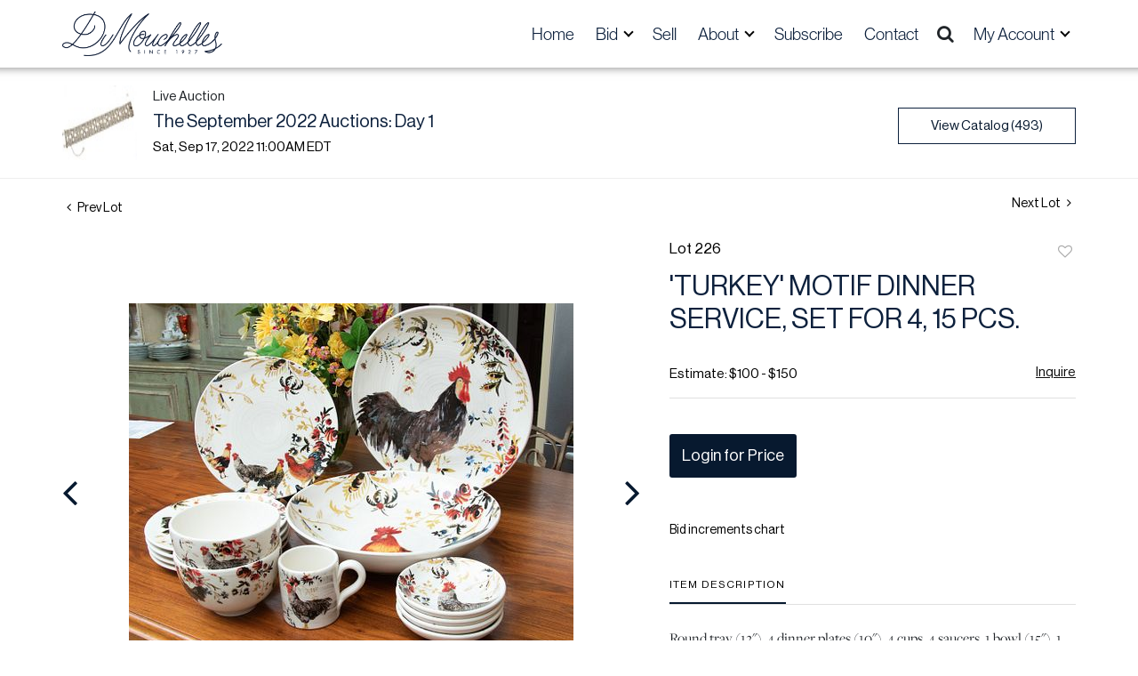

--- FILE ---
content_type: text/html; charset=UTF-8
request_url: https://live.dumoart.com/online-auctions/dumouchelles/turkey-motif-dinner-service-set-for-4-15-pcs-4406612
body_size: 83228
content:
<!DOCTYPE html>
<html lang="en">
    <head>
        <link rel="shortcut icon" href="https://s1.img.bidsquare.com/site/favicon/m/55.png?t=1PluJ3 ">
                <link rel="apple-touch-icon" href="https://s1.img.bidsquare.com/site/favicon/m/55.png?t=1PluJ3">
        <link rel="apple-touch-icon-precomposed" href="https://s1.img.bidsquare.com/site/favicon/m/55.png?t=1PluJ3">
        <meta name="viewport" content="width=device-width, initial-scale=1, maximum-scale=1, user-scalable=no"/><meta name="description" content="Bid on &#039;TURKEY&#039; MOTIF DINNER SERVICE, SET FOR 4, 15 PCS. sold at auction by DuMouchelles 226 on 17th September Round tray (12&quot;), 4 dinner plates (10&quot;), 4 cups, 4 saucers, 1 bowl (15&quot;), 1 platter (16&quot;). Made in Italy for William Sonoma. Dishwaster safe From Pebble Beach, Rochester Hills, Mich."/><meta name="keywords" content=""/><meta property="fb:app_id" content="2021466541405910"/><meta property="og:type" content="website"/><meta property="og:url" content="https://live.dumoart.com/online-auctions/dumouchelles/turkey-motif-dinner-service-set-for-4-15-pcs-4406612"/><meta property="og:title" content="&#039;TURKEY&#039; MOTIF DINNER SERVICE, SET FOR 4, 15 PCS."/><meta property="og:description" content="Round tray (12&quot;), 4 dinner plates (10&quot;), 4 cups, 4 saucers, 1 bowl (15&quot;), 1 platter (16&quot;). Made in Italy for William Sonoma. Dishwaster safe From Pebble Beach, Rochester Hills, Mich."/><meta property="og:image" content="https://s1.img.bidsquare.com/item/l/1936/19365589.jpeg?t=1P8nrb"/><meta property="twitter:card" content="summary"/><meta property="twitter:site" content="@bidsquare"/><meta property="twitter:title" content="&#039;TURKEY&#039; MOTIF DINNER SERVICE, SET FOR 4, 15 PCS."/><meta property="twitter:description" content="Round tray (12&quot;), 4 dinner plates (10&quot;), 4 cups, 4 saucers, 1 bowl (15&quot;), 1 platter (16&quot;). Made in Italy for William Sonoma. Dishwaster safe From Pebble Beach, Rochester Hills, Mich."/><meta property="twitter:image" content="https://s1.img.bidsquare.com/item/l/1936/19365589.jpeg?t=1P8nrb"/><meta charset="UTF-8"/><meta http-equiv="X-UA-Compatible" content="IE=edge"/><link rel="canonical" href="https://live.dumoart.com/online-auctions/dumouchelles/turkey-motif-dinner-service-set-for-4-15-pcs-4406612"/><link rel="alternate" hreflang="x-default" href="https://live.dumoart.com/online-auctions/dumouchelles/turkey-motif-dinner-service-set-for-4-15-pcs-4406612"/><link rel="alternate" hreflang="en" href="https://live.dumoart.com/online-auctions/dumouchelles/turkey-motif-dinner-service-set-for-4-15-pcs-4406612"/>                <title>&#039;TURKEY&#039; MOTIF DINNER SERVICE, SET FOR 4, 15 PCS.  sold at auction on 17th September  | DuMouchelles</title>
        <script data-react-helmet="true" type="application/ld+json">{
    "@context": "https://schema.org",
    "@type": "Product",
    "productID": "4406612",
    "sku": "4406612",
    "name": "'TURKEY' MOTIF DINNER SERVICE, SET FOR 4, 15 PCS. ",
    "image": "https://s1.img.bidsquare.com/item/xl/1936/19365589.jpeg",
    "url": "https://live.dumoart.com/online-auctions/dumouchelles/turkey-motif-dinner-service-set-for-4-15-pcs-4406612",
    "description": "Round tray (12\"), 4 dinner plates (10\"), 4 cups, 4 saucers, 1 bowl (15\"), 1 platter (16\"). Made in Italy for William Sonoma.  Dishwaster safe\r\nFrom Pebble Beach, Rochester Hills, Mich. ",
    "offers": {
        "@type": "Offer",
        "url": "https://live.dumoart.com/online-auctions/dumouchelles/turkey-motif-dinner-service-set-for-4-15-pcs-4406612",
        "price": 225,
        "priceCurrency": "USD",
        "availabilityEnds": "2022-09-17T11:00:00-04:00 EDT",
        "priceValidUntil": "2022-09-17T11:00:00-04:00 EDT",
        "availability": "SoldOut"
    }
}</script>        <script type="text/javascript">
                        pageLoadServerTime = 1769061751264;
            pageLoadServerTimeElapsedStart = (new Date()).getTime();
        </script>
        <link rel="stylesheet" type="text/css" href="https://live.dumoart.com/public/themes/common/css/bootstrap.min.css?t=1761753286" />
<link rel="stylesheet" type="text/css" href="https://live.dumoart.com/public/themes/common/css/fonts/icon-font.css?t=1761753286" />
<link rel="stylesheet" type="text/css" href="https://stackpath.bootstrapcdn.com/font-awesome/4.7.0/css/font-awesome.min.css" />
<link rel="stylesheet" type="text/css" href="https://live.dumoart.com/public/themes/default/css/theme.css?t=1762470181" />
<link rel="stylesheet" type="text/css" href="https://live.dumoart.com/public/themes/default/css/theme-responsive.css?t=1761753286" />
<link rel="stylesheet" type="text/css" href="https://live.dumoart.com/public/themes/default/css/theme-dev.css?t=1761753286" />
<link rel="stylesheet" type="text/css" href="https://live.dumoart.com/public/js/magiczoomplus/5.3.7/magiczoomplus.css?t=1761753285" />
<link rel="stylesheet" type="text/css" href="https://live.dumoart.com/public/css/jquery-ui.css?t=1761753285" />
<link rel="stylesheet" type="text/css" href="https://live.dumoart.com/public/css/atc-base.css?t=1761753285" />
<link rel="stylesheet" type="text/css" href="https://live.dumoart.com/public/themes/default/css/item-details.css?t=1761753286" />
<link rel="stylesheet" type="text/css" href="https://live.dumoart.com/public/themes/common/css/component/popup.css?t=1761753286" />
<link rel="stylesheet" type="text/css" href="https://live.dumoart.com/public/themes/common/css/fonts/neue-haas-grotesk-display-pro-regular.css?t=1761753286" />
<style>
:root {--main-button-color:#07192f}
:root {--main-button-color-hover:#0b2848}
:root {--main-btn-text:#ffffff}
:root {--secondary-button-color:#ffffff}
:root {--secondary-button-color-hover:#cacaca}
:root {--secondary-btn-text:#07192f}
:root {--theme-color:#07192f}
:root {--link-color-hover:#07192f}
:root {--reg-aprv-btn-txt:#00c327}
:root {--pending-text:#ff9f00}
:root {--pending-btn-bg:rgba(204, 204, 204, 0.2)}
:root {--font-main:Neue-Haas-Grotesk-Display-Pro-Regular}
:root {--font-secondary:Neue-Haas-Grotesk-Display-Pro-Regular}</style>
<style>/***** SITE: dumouchelles *****/
/*****
* NOTE: CSS is generated from SCSS, please edit the SCSS; see README
*****/
:root {
  --color-white: #FFFFFF;
  --color-dark-grey: #1D2327;
  --color-light-teal: #EEF8F8;
  --color-primary: var(--main-button-color);
  --shadow-sticky-header: 0px -10px 10px 10px rgb(0 0 0 / 50%);
  --shadow-dropdown: 0px 2px 13px 0px rgb(0 0 0 / 10%);
}

body {
  font-family: var(--font-secondary), sans-serif;
}

.my-header {
  background: #FFFFFF;
  padding: 4px 0;
  box-shadow: 0px -10px 10px 10px rgba(0, 0, 0, 0.5) !important;
  position: sticky;
  top: 0;
  z-index: 9999;
}

.my-header .navbar-nav {
  display: flex;
  justify-content: space-between;
  width: 100%;
  align-items: center;
  max-width: 620px;
}

.my-header .navbar-toggler span {
  width: 28px;
  display: block;
  height: 3px;
  background-color: #0D213D;
  margin: 6px 0;
  font-family: var(--font-secondary);
}

.my-header .navbar-nav .nav-item a.nav-link {
  font-size: 19px;
  font-weight: 400;
  line-height: 28px;
  color: #0D213D;
  text-transform: capitalize;
  padding-top: 20px;
  padding-bottom: 20px;
  font-family: "neue-haas-grotesk-display", sans-serif;
}

.my-header .navbar-nav .nav-item:hover .nav-link {
  color: #FFFFFF;
  background-color: #0D213D;
}

.my-header .hidden-toggle-icon .dropdown-toggle::after {
  display: none;
}

.my-header .dropdown {
  cursor: pointer;
}

.my-header .my-account-btn .logout-btn-front, .my-header .my-account-btn a.login-link {
  text-align: left;
  display: block;
  color: #0D213D;
  width: 100%;
  background-color: transparent;
  border: none;
  font-size: 19px;
  padding: 9px 20px;
  font-weight: 400;
  text-transform: capitalize;
  line-height: 19px;
  font-family: "neue-haas-grotesk-display", sans-serif;
}

.my-header .my-account-btn .my-account-link, .my-account-btn a.signup-link {
  display: inline-block;
  width: 100%;
  text-transform: capitalize;
  font-size: 19px;
  padding: 9px 20px;
  font-weight: 400;
  color: #0D213D;
  font-family: "neue-haas-grotesk-display", sans-serif;
}

.my-header .my-account-btn .my-account-link:hover, .my-account-btn a.signup-link:hover {
  color: #ffffff;
  background-color: #0D213D;
  cursor: pointer;
}

.my-header .my-account-btn .logout-btn-front:hover, .my-header .my-account-btn a.login-link:hover {
  cursor: pointer;
  color: #ffffff;
  background-color: #0D213D;
}

.my-header .my-account-btn a:hover {
  text-decoration: none;
}

.my-header .navbar-brand img {
  max-width: 180px;
  margin: 4px 0px 4px 0px;
}

.my-header .navbar-collapse {
  width: 100%;
}

.my-header .header-search-btn {
  background-color: #0D213D;
  padding-right: 20px;
  padding-left: 20px;
  border-radius: 0%;
}

.my-header .dropdown-menu {
  padding: 0px;
  border: none;
  box-shadow: 0px 2px 13px 0px rgba(0, 0, 0, 0.1) !important;
  border-radius: 0%;
}

.my-header .dropdown-menu .dropdown-item {
  font-size: 19px;
  padding: 9px 20px;
  font-family: "neue-haas-grotesk-display", sans-serif;
}

.my-header .dropdown-menu .dropdown-item:hover {
  background-color: #0D213D;
  color: #FFFFFF;
}

.my-header .search-bar {
  display: none;
  padding: 75px 30px 40px 30px;
  background-color: #EEF8F8;
  color: #0d213d;
  position: fixed;
  width: 100%;
  z-index: 999;
  top: 0;
  left: 0;
}

.my-header .close-icon {
  position: absolute;
  top: 10px;
  right: 20px;
}

.my-header .search-icon {
  cursor: pointer;
  padding: 6px;
  font-size: 20px;
}

/* ------------------------------------------- */
/* FOOTER STYLES                 */
/* ------------------------------------------- */
.my-footer {
  --footer-bg-color: var(--main-button-color);
  --footer-secondary-bg-color: var(--color-dark-grey);
  --footer-text-color: var(--color-white);
  background-color: var(--footer-bg-color);
  color: var(--footer-text-color);
  font-family: var(--font-main);
  letter-spacing: 1px;
  padding-top: 90px;
}
.my-footer .footer-logo img {
  max-width: 382px;
}
.my-footer .here-link {
  font-weight: bold;
  text-decoration: underline;
}
.my-footer .social-section i {
  color: var(--footer-text-color);
  text-decoration: none;
  margin-right: 20px;
  font-size: 25px;
}
.my-footer .bottom-section {
  margin-top: 85px;
}
.my-footer .bottom-section .footer-bottom-lower .social-section a:nth-child(5) i {
  margin-right: 5px;
}
.my-footer .contact-info .contact-no {
  font-family: var(--font-main);
  font-size: 15px;
}
.my-footer .contact-info .contact-no a {
  color: var(--footer-text-color);
}
.my-footer .contact-info .contact-no:hover a {
  text-decoration: none;
}
.my-footer .btn-request {
  background-color: var(--footer-text-color);
  color: var(--footer-bg-color);
  padding: 12px 24px;
  border: 1px solid var(--footer-text-color);
  border-radius: 0px;
}
.my-footer .btn-request:hover {
  background-color: transparent;
  color: var(--footer-text-color);
}
.my-footer .company-info .main-tittle {
  font-family: var(--font-main);
  font-weight: 500;
  font-size: 27px;
  color: var(--footer-text-color);
  margin-bottom: 19px;
  line-height: 28px;
}
.my-footer .company-info .main-tittle a {
  color: var(--footer-text-color);
}
.my-footer .company-info .main-tittle:hover a {
  text-decoration: none;
}
.my-footer .company-info ul li a {
  color: var(--footer-text-color);
  margin-bottom: 7px;
}
.my-footer .company-info ul li:hover a {
  text-decoration: none;
}
.my-footer .contact-address a {
  color: var(--footer-text-color);
}
.my-footer .secondary-footer {
  background-color: var(--footer-secondary-bg-color);
  font-family: var(--font-main);
}
.my-footer .poweredby-sec {
  color: var(--footer-text-color);
  margin-top: 46px;
}
.my-footer .poweredby-sec a img.poweredby-img {
  max-width: 150px;
}
.my-footer .bottom-links {
  margin-bottom: 20px;
}
.my-footer .bottom-links li a {
  color: var(--footer-text-color);
}
.my-footer .bottom-links li:hover a {
  text-decoration: none;
}
.my-footer .copyright-text {
  font-family: var(--font-main);
  font-size: 14px;
  color: var(--footer-text-color);
}

.auc-list-content .btn-sec .event_stat_txt_ended {
  width: 100%;
  padding: 13px;
}

/* Start Media css */
@media screen and (min-width: 1260px) {
  .my-header .navbar-nav {
    gap: 12px;
  }
}
@media screen and (min-width: 1199px) {
  .my-header .container, .my-footer .container {
    max-width: 1170px;
  }
}
@media screen and (min-width: 991px) {
  .my-header .navbar-nav .nav-item:hover .dropdown-menu {
    display: block;
  }
  .my-header .navbar-nav .dropdown-menu {
    top: 66px;
  }
  .auctioneer .auctioneer_detail .main_auc_detail {
    width: calc(100% - 105px);
  }
}
@media screen and (max-width: 1199.98px) {
  .my-header .navbar {
    padding: 0;
  }
  .my-header .my-account-btn .my-account-link, .my-header .my-account-btn a.login-link {
    margin-right: 15px;
  }
  .my-header .navbar-brand {
    margin-right: 0;
  }
}
@media screen and (max-width: 991.98px) {
  .my-header .navbar-nav .nav-item {
    width: 100%;
  }
  .my-header .navbar-nav .nav-item a.nav-link {
    padding-top: 12px;
    padding-bottom: 12px;
    font-size: 25px;
  }
  .my-header .navbar-nav .nav-item:hover .nav-link {
    color: #0D213D;
    background-color: transparent;
  }
  .my-header .my-account-btn .logout-btn-front, .my-header .my-account-btn a.login-link {
    font-size: 25px;
    background: none;
    margin-right: 0px;
    padding: 13px 20px;
    border: none;
    display: block;
    color: #0D213D;
  }
  .my-header .my-account-btn .logout-btn-front:hover, .my-header .my-account-btn a.login-link:hover {
    background: #0D213D;
  }
  .my-header .my-account-btn .my-account-link, .my-account-btn a.signup-link {
    font-size: 25px;
    background: none;
    margin-right: 0px;
    padding: 0px 20px;
  }
  .my-footer .social-links {
    margin-bottom: 10px;
  }
  .my-footer .contact-link {
    margin-bottom: 10px;
  }
  .my-footer .copyright {
    margin-bottom: 10px;
    order: 2;
  }
  .my-footer .bottom-section .footer-bottom-lower ul li:nth-child(3) {
    margin: 0 10px 0 0 !important;
  }
  .my-header .navbar-collapse {
    display: block !important;
    position: fixed;
    top: -100%;
    left: 0;
    padding: 0 40px;
    height: 100%;
    z-index: 99;
    background-color: #eef8f8;
    overflow: auto !important;
    transition: 0.5s;
  }
  .my-header .dropdown-menu {
    margin: 0;
    padding: 0;
    background-color: transparent;
    border: none;
    box-shadow: none !important;
  }
  .my-header .dropdown-menu .dropdown-item {
    font-size: 25px;
    padding: 0px 20px;
    font-family: "neue-haas-grotesk-display", sans-serif;
  }
  .my-header .my-account-btn span {
    display: block;
  }
  .my-header .search-c {
    padding-left: 0px;
    max-width: 100%;
  }
  .my-header .navbar-nav .nav-item .dropdown-toggle::after {
    border-width: 0 2px 2px 0 !important;
    padding: 6px !important;
  }
  .my-header .navbar-nav .nav-item:hover .dropdown-toggle::after {
    border: solid black !important;
    border-width: 0 2px 2px 0 !important;
  }
  .my-header .search-bar {
    display: block !important;
    position: relative;
    padding: 75px 0 40px 0;
  }
  .open-mobile-nav .my-header .navbar-collapse {
    top: 0;
  }
  .my-header .close-icon {
    right: -10px;
  }
}
@media screen and (max-width: 767.98px) {
  .my-footer .footer-bottom-lower {
    margin-top: 30px;
  }
  .my-footer {
    text-align: center;
  }
  .my-footer .btn-request {
    margin-top: 30px;
  }
  .my-footer .bottom-section {
    margin-top: 0px;
  }
  .catalog_list .hamburgerBox {
    z-index: 9999;
  }
}
@media screen and (max-width: 575.98px) {
  .my-footer .footer-logo img {
    max-width: 100%;
  }
}
@media screen and (max-width: 479.98px) {
  .my-footer .social-section {
    flex-wrap: wrap;
    gap: 9px;
  }
}
/* End Media css */
.my-header .form-control {
  padding: 14px 5px;
  border: 2px solid #0D213D !important;
}

/* Design Fixes */
.auction-list .auction-nav ul li.on a {
  color: #222222;
}

.auction-list .auction-nav ul li a {
  font-family: var(--font-main);
  font-size: 15px;
  text-transform: capitalize;
  color: #999999;
  letter-spacing: 0.04em;
}

.auction-list h1.auction-page-title {
  font-size: 36px;
  color: #0D213D;
  letter-spacing: 2px;
  text-transform: capitalize;
  display: none;
}

.auction-list .auc-list-content h1 {
  font-size: 35px;
  line-height: 44px;
}

.auction-list .auc-list-content h1 a {
  color: #0D213D;
}

.auction-list .auc-list-content p {
  font-weight: 400;
  font-size: 18px;
  color: #0D213D;
  font-family: "freight-display-pro", Sans-serif;
}

.auction-list .auc-list-content .btn-sec .prm-btn {
  border-radius: 0px;
  font-size: 17px;
  width: 100%;
}

.auc-list-content .btn-sec .view-catalog-btn {
  border: 1px solid #0D213D;
  color: #0D213D;
  border-radius: 0px;
  font-size: 17px;
  width: 100%;
  height: 50px;
}

.auction-list .badgeDiv {
  font-weight: 400;
}

.wrap .event_catalog_banner .banner_content h1 {
  font-size: 36px;
  max-height: inherit;
}

.wrap .event_catalog_banner .banner_content .prm-btn {
  font-size: 17px;
  font-weight: 400;
  border-radius: 0px;
}

.wrap .event_catalog_banner .banner_content .scnd-btn {
  font-size: 17px;
  font-weight: 400;
  border-radius: 0px;
}

.wrap .banner_bottom p {
  font-size: 18px;
  font-weight: 400;
  color: #0D213D;
  font-family: "freight-display-pro", Sans-serif;
}

.wrap .banner_bottom .addtocalendar span {
  font-size: 14px;
  font-weight: 400;
  border-radius: 0px;
}

.tab_title ul.tabs li.active a {
  color: #222222;
}

.tab_title ul.tabs li a {
  font-size: 15px;
  font-weight: 400;
  color: #999999;
  text-transform: capitalize;
}

.wrap .catalog_list .catalog_detail .lot_title {
  font-weight: 400;
  font-size: 20px;
  height: auto;
  text-transform: inherit;
}

.wrap .catalog_list .catalog_detail .lot_title a {
  color: #0D213D;
}

.wrap .catalog_list .catalog_detail .bid_amount .place_bid_area button.register_btn {
  font-size: 14px;
  font-weight: 400;
  border-radius: 0px;
}

.wrap .catalog_list .catalog_detail .bid_amount .place_bid_area button.cleb {
  font-size: 14px;
  font-weight: 400;
  border-radius: 0px;
}

.catalog_list .auction_information_tab .covered_section .auc_info_text p {
  font-family: "freight-display-pro", Sans-serif;
}

.tab_content .live_panel .lot_title {
  font-size: 21px;
  font-weight: 400;
  color: #0D213D;
}

.tab_content .live_panel .lot_desc h3 {
  font-weight: 400;
  font-size: 15px;
  color: #000000;
}

.tab_content .live_panel .lot_desc .description {
  font-size: 14px;
  font-weight: 400;
  color: #0D213D;
  font-family: "freight-display-pro", Sans-serif;
}

.tab_content .live_panel .start_bid span {
  font-weight: 400;
  font-size: 30px;
  color: #000000;
}

.tab_content .live_panel .bid_panel_wrap button.register_btn {
  font-weight: 400;
  font-size: 15px;
  border-radius: 0px;
}

.auctioneer .auctioneer_detail .main_auc_detail h1 {
  font-weight: 400;
  font-size: 20px;
  margin-bottom: 2px;
  margin-top: 3px;
}

.auctioneer .auctioneer_detail .main_auc_detail h1 a {
  color: #0D213D;
}

.auctioneer .btn-sec a {
  font-size: 15px;
  border-radius: 0px;
  border: 1px solid #0D213D;
}

.item_detail .item_description h1 {
  font-weight: 400;
  font-size: 31px;
  color: #0D213D;
  max-height: inherit;
  overflow: inherit;
}

.item_detail .item_description .place_bid_area .bidding-price {
  font-weight: 400;
  font-size: 33px;
  color: #0D213D;
}

.item_detail .item_description .place_bid_area .bidding-area .place_bid button {
  font-weight: 400;
  font-size: 18px;
  border-radius: 0px;
}

.item_detail .item_description .place_bid_area .bid_related a.chart {
  font-weight: 400;
  font-size: 14px;
  color: #000000;
  text-decoration: none;
}

.item_detail .item_description .item_tabs ul li a {
  font-weight: 400;
  font-size: 14px;
  color: #999999;
  text-transform: capitalize;
}

.item_detail .item_description .item_tabs ul li a.active {
  color: #222222;
}

.item_detail .other_lots h2 {
  font-weight: 400;
  font-size: 18px;
  letter-spacing: 0.0109em;
  color: #3A3A3A;
}

.item_detail .other_lots ul li .auction-detail h2 {
  font-weight: 400;
  font-size: 15px;
  color: #0D213D;
}

.item_detail .item_description .item_tabs .tab-pane {
  font-family: "freight-display-pro", Sans-serif;
}

.item_detail .item_description .item_tabs .tab-pane h4 {
  font-family: var(--font-main);
}

.login_form_email .show-registration-popup {
  text-decoration: underline;
}

button, .btn, a {
  font-weight: 400 !important;
}

.tab-content .slick-slider .slick-list li .cont_box .lot_desc a {
  display: -webkit-box;
  -webkit-line-clamp: 2;
  -webkit-box-orient: vertical;
  overflow: hidden;
  height: auto;
}

.tab-content .wrap .catalog_list .catalog_detail .lot_title {
  height: auto;
}

.my_btn_area .cancel {
  border: 1px solid #0D213D;
  color: #0D213D;
}

.my_btn_area .cancel:hover {
  background-color: #D4D4D4;
  color: #0D213D;
}

.item-detail ul .text-head p {
  max-height: inherit;
}

/* Update Heading tag css */
.auction-page-title {
  text-transform: uppercase;
  letter-spacing: 15px;
  text-align: center;
  padding: 25px 0px;
  font-size: 32px;
}

.auction-list .auc-list-content .auc-list-content-title {
  font-family: var(--font-main, Times New Roman, Times, serif);
  font-style: normal;
  font-weight: normal;
  font-size: 30px;
  line-height: normal;
  color: #000000;
  display: block;
  margin-bottom: 15px;
}

.modal-body .inquire_title {
  font-family: var(--font-main, Times New Roman, Times, serif);
  font-style: normal;
  font-weight: normal;
  font-size: 26px;
  line-height: 40px;
  text-align: center;
  color: #000000;
}

.modal-body .inquire_title {
  font-size: 36px;
}

.item_detail .item_description .item_description-title {
  font-family: var(--font-main, Times New Roman, Times, serif);
  font-style: normal;
  font-weight: normal;
  font-size: 40px;
  line-height: 40px;
  color: #000000;
  display: block;
  font-size: 28px;
  line-height: normal;
  margin-top: 10px;
  max-height: 100px;
  overflow: hidden;
}

.delete-account-alert .successfully-delete img {
  max-width: 40px;
}

.item_detail .social_icon ul li a .fa-twitter {
  color: #000000;
}

.item_detail .social_icon ul li a .fa-facebook {
  color: #000000;
}

.item_detail .social_icon ul li a .fa-pinterest {
  color: #000000;
}

.auction-list .auc-list-content .btn-sec .btn_sec_align {
  display: flex;
  max-width: 100%;
  width: 100%;
  gap: 15px;
  justify-content: space-around;
  flex-direction: row;
  flex: 100%;
}

.event_catalog_banner.white-banner .text_are label, .event_catalog_banner.white-banner .text_are p {
  font-weight: bold;
  font-size: 20px;
}

.my-header .navbar-nav .nav-item .dropdown-toggle::after {
  border: solid black;
  border-width: 0 2px 2px 0;
  display: inline-block;
  padding: 3px;
  transform: rotate(45deg);
  -webkit-transform: rotate(45deg);
}

.my-header .navbar-nav .nav-item:hover .dropdown-toggle::after {
  border: solid white;
  border-width: 0 2px 2px 0;
}

.auction-list .auc-list-content .btn-sec .bidding-time .addtocalendar ul.atcb-list li a {
  font-family: "neue-haas-grotesk-display", sans-serif;
}

.auction-list .auc-list-content .btn-sec .bidding-time .addtocalendar ul.atcb-list {
  left: 15px;
}

.auctioneer .auc_timing .time_left .fa-calendar-plus-o {
  color: var(--main-button-color);
}

.register_form_email .bottom_text {
  padding-bottom: 30px;
}

.atcb-item-link {
  font-family: "neue-haas-grotesk-display", sans-serif;
}

.auction-list .addtocalendar a {
  line-height: 20px;
}

.social-section a {
  display: inline-block;
  margin-left: 5px;
}

.modal {
  z-index: 10000 !important;
}

.modal-backdrop {
  z-index: 9999 !important;
}

.login_form_page .login_form_email .bottom_text .agree_text {
  margin-bottom: 35px;
}

.tab_title ul.tabs li a {
  font-family: var(--font-main);
}

.item_detail .item_description .estimated_price span {
  font-family: var(--font-main);
}

.item_detail .item_description .item_tabs ul li {
  font-family: var(--font-main);
}

.item_detail .item_description .place_bid_area .f_item_detail_bid_status {
  font-family: var(--font-main);
}

.pending_txt {
  width: 100%;
}

.like_icon.fav_item ~ .lot_title, .like_icon.fav-item-login ~ .lot_title {
  margin-top: 22px;
}

.event_catalog_banner .banner_content .view_cata.download_cata .download-catalog-link {
  border-radius: 0px !important;
}

.my-header .search-bar input {
  font-size: 17px;
  font-family: var(--font-main);
}

.catalog_list .side_filter .common_tgl a.btn_toggle {
  font-weight: bold !important;
  font-family: var(--font-main) !important;
}

.my-footer .download-app.ios {
  width: 118px;
}

.my-footer .download-app.android {
  width: 130px;
}

.hints-block.help a {
  text-decoration: underline;
}

.page-not-found {
  float: none;
}

/* pagination-hover-color-fix */
.pagination li .page-link:hover {
  color: #ffffff;
}

/***** SITE: dumouchelles *****/</style>
                    <!-- Google Tag Manager -->
            <script>(function(w,d,s,l,i){w[l]=w[l]||[];w[l].push({'gtm.start':
            new Date().getTime(),event:'gtm.js'});var f=d.getElementsByTagName(s)[0],
            j=d.createElement(s),dl=l!='dataLayer'?'&l='+l:'';j.async=true;j.src=
            'https://www.googletagmanager.com/gtm.js?id='+i+dl;f.parentNode.insertBefore(j,f);
            })(window,document,'script','dataLayer','GTM-5WMD3W');</script>
            <!-- End Google Tag Manager -->
                                            <!--[if lt IE 9]>
            <script type="text/javascript" src="https://live.dumoart.com/public/js/html5shiv.min.js?t=1761753285"></script>
        <![endif]-->
        <script type="text/javascript">
            var setting = {"baseUri":"https:\/\/live.dumoart.com","staticUri":"https:\/\/live.dumoart.com\/public","isMobileWebView":false,"defaultSiteName":"Bidsquare","siteName":"DuMouchelles","webSocket":{"host":"wss:\/\/ws.bidsquare.com","port":null,"debug":false},"reserveMet":[],"reCaptcha":{"v3":{"siteKey":"6LdzL_kcAAAAAHvauH1Jsz3Ux6njeXmqvGBbrqyk"}}};        </script>
                <script type="text/javascript" src="https://live.dumoart.com/public/js/jquery.js?t=1761753285"></script>
<script type="text/javascript" src="https://live.dumoart.com/public/js/functions.js?t=1761753285"></script>
<script type="text/javascript" src="https://live.dumoart.com/public/themes/common/js/popper-v1.min.js?t=1761753286"></script>
<script type="text/javascript" src="https://live.dumoart.com/public/themes/common/js/bootstrap.min.js?t=1761753286"></script>
<script type="text/javascript" src="https://live.dumoart.com/public/themes/default/js/theme.js?t=1761753286"></script>
<script type="text/javascript" src="https://www.google.com/recaptcha/api.js?render=6LdzL_kcAAAAAHvauH1Jsz3Ux6njeXmqvGBbrqyk"></script>
<script type="text/javascript" src="https://live.dumoart.com/public/js/front-common.js?t=1761753285"></script>
<script type="text/javascript" src="https://live.dumoart.com/public/js/tagManager.js?t=1761753286"></script>
<script type="text/javascript" src="https://live.dumoart.com/public/js/script.js?t=1761753286"></script>
<script type="text/javascript" src="https://live.dumoart.com/public/js/bsApi.js?t=1761753285"></script>
<script type="text/javascript" src="https://live.dumoart.com/public/js/jquery.i18n/src/jquery.i18n.js?t=1761753285"></script>
<script type="text/javascript" src="https://live.dumoart.com/public/js/jquery.i18n/src/jquery.i18n.messagestore.js?t=1761753285"></script>
<script type="text/javascript" src="https://live.dumoart.com/public/js/jquery.i18n/src/jquery.i18n.fallbacks.js?t=1761753285"></script>
<script type="text/javascript" src="https://live.dumoart.com/public/js/jquery.i18n/src/jquery.i18n.language.js?t=1761753285"></script>
<script type="text/javascript" src="https://live.dumoart.com/public/js/jquery.i18n/src/jquery.i18n.parser.js?t=1761753285"></script>
<script type="text/javascript" src="https://live.dumoart.com/public/js/jquery.i18n/src/jquery.i18n.emitter.js?t=1761753285"></script>
<script type="text/javascript" src="https://live.dumoart.com/public/js/magiczoomplus/5.3.7/magiczoomplus.js?t=1761753285"></script>
<script type="text/javascript" src="https://live.dumoart.com/public/js/jquery-ui.js?t=1761753285"></script>
<script type="text/javascript" src="https://live.dumoart.com/public/js/client/ws/auctionClient.js?t=1761753285"></script>
<script type="text/javascript" src="https://live.dumoart.com/public/js/client/ws/liveEvent.js?t=1761753285"></script>
<script type="text/javascript" src="https://live.dumoart.com/public/js/atc.min.js?t=1761753285"></script>
<script type="text/javascript">
                $.i18n().load({"en":{"Starting Bid":"Starting Bid","Current Bid":"Current Bid","Start in":"Start in","Starts in":"Starts in","End in":"End in","Bidsquare Bidder":"Bidsquare Bidder","Competing Bidder":"Competing Bidder","Bidder":"Bidder","Click Here to Bid Live":"Click Here to Bid Live","Non-supported browser... Use Chrome, Firefox, or Safari 11+":"Non-supported browser... Use Chrome, Firefox, or Safari 11+","On the Market":"On the Market","You are the highest bidder (%amount%)":"You are the highest bidder (%amount%)","You've been outbid (%amount%)":"You've been outbid (%amount%)","Your max bid (%amount%) is below reserve":"Your max bid (%amount%) is below reserve","You have an absentee bid (%amount%)":"You have an absentee bid (%amount%)","Place Bid":"Place Bid","Place Max Bid":"Place Max Bid","Increase Max Bid":"Increase Max Bid"}});
                
                [{"en":"https:\/\/live.dumoart.com\/public\/js\/jquery.i18n\/messages\/en.json?t=1761753285"}].forEach(function (transArr, i) { $.i18n().load(transArr); });
                $.i18n.rawTranslationMap = {"reserveMetBannerNotification":"On the Market","highestBidNotification":"You are the highest bidder (%amount%)","outBidNotification":"You've been outbid (%amount%)","reserverNotMetNotification":"Your max bid (%amount%) is below reserve","absenteeBidNotification":"You have an absentee bid (%amount%)","placeNextBidButtonTextTimed":"Place Bid","placeMaxBidButtonTextTimed":"Place Max Bid","increaseMaxBidButtonTextTimed":"Increase Max Bid","placeNextBidButtonTextLive":"Place Bid","placeMaxBidbuttonTextLive":"Place Max Bid","increaseMaxBidButtonTextLive":"Increase Max Bid"};
            $(window).load(function(){});</script>
<script type="text/javascript">$(document).ready(function() {
/* year updation*/
$("#footer-year").html(new Date().getFullYear());

  if ($(window).width() > 991){
    $('.search-icon').on('click', function() {
      $('.search-bar').slideDown();
     $( ".search-bar .form-control" ).focus();
       });
    $('.close-icon').on('click', function() {
      $('.search-bar').slideUp("fast");
    });
  }
  $('.navbar-toggler').on('click', function() {
      $('body').addClass("open-mobile-nav");
    });
    
    $('.close-icon').on('click', function() {
      $('body').removeClass("open-mobile-nav");
    });
});

$( window ).resize(function() {
  $('.my-header').css('top', function() {
      return $('.message_bar_wrap').height();
  });
    $('body').css('top', function() {
      return $('.message_bar_wrap').height();
  });
});

$(document).ready(function() {
  // Wait for the document to be ready
  
  // Select the <a> element within the span with class "hints-block help"
  var link = $('.hints-block.help a');
  
  // Update the href attribute
  link.attr('href', 'https://www.dumoart.com/contact/');
});</script>
        <script type="text/javascript">
            if (typeof CKEDITOR !== 'undefined') CKEDITOR.timestamp = (new Date()).getTime(); // force refreshing the CKEditor internal js files
        </script>
    </head>
    <body class="">
        
<div class="wrap">
     
        <div id="loadingDiv" class="loadingDiv" style="display:none;"> </div>
                        <link rel="stylesheet" type="text/css" href="https://fonts.googleapis.com/css2?family=Roboto:wght@400;700&amp;display=swap" />


    <!-- Google Tag Manager -->
<script>(function(w,d,s,l,i){w[l]=w[l]||[];w[l].push({'gtm.start':
new Date().getTime(),event:'gtm.js'});var f=d.getElementsByTagName(s)[0],
j=d.createElement(s),dl=l!='dataLayer'?'&l='+l:'';j.async=true;j.src=
'https://www.googletagmanager.com/gtm.js?id='+i+dl;f.parentNode.insertBefore(j,f);
})(window,document,'script','dataLayer','GTM-KLWZTMB');</script>
<!-- End Google Tag Manager -->

<!-- Google Tag Manager (noscript) -->
<noscript><iframe src="https://www.googletagmanager.com/ns.html?id=GTM-KLWZTMB"
height="0" width="0" style="display:none;visibility:hidden"></iframe></noscript>
<!-- End Google Tag Manager (noscript) -->

<script type="text/javascript" id="zsiqchat">var $zoho=$zoho || {};$zoho.salesiq = $zoho.salesiq || {widgetcode: "siqbe11048f66b72758409930a719208581c910403d2c3f6960e8f61c50083c5813", values:{},ready:function(){}};var d=document;s=d.createElement("script");s.type="text/javascript";s.id="zsiqscript";s.defer=true;s.src="https://salesiq.zohopublic.com/widget";t=d.getElementsByTagName("script")[0];t.parentNode.insertBefore(s,t);</script>

<!-- we used external fonts css because of in our layout we used three font-family but our theme support only two font-family which is primary and secondary So for third font we used external font css CDN-->
<link rel="stylesheet" type="text/css" href="https://use.typekit.net/vat8umc.css">

<div class="my-header mobile-hider">
      <div class="container">
         <nav class="navbar navbar-expand-lg  py-0 px-0 nav-menu">
            <a class="navbar-brand" href="https://www.dumoart.com/"><img src="https://s1.img.bidsquare.com/site/logo/55.png?t=1P7ob2"></a>
            <button class="navbar-toggler" type="button" data-toggle="collapse" aria-expanded="false" aria-label="Toggle navigation">
               <span></span>
               <span></span>
               <span></span>
            </button>
            <div class="collapse navbar-collapse">
               <div class="search-bar">
                  <div class="close-icon close-btn"><i class="fa fa-times search-icon fa-lg " aria-hidden="true"></i></div>
                  <div class="container search-c">            
                     <form action="/search"  class="form-inline input-group">
                        <input type="search" name="search" class="form-control border-0" placeholder="Search..." value="" >
                        <div class="input-group-append">
                           <button class="btn header-search-btn text-white"  type="submit"><i class="fa fa-search"></i></button>
                        </div>
                     </form>
                  </div>
                </div>
               <ul class="navbar-nav ml-lg-auto">
                  <li class="nav-item">
                     <a class="nav-link" href="https://www.dumoart.com/">Home</a>
                  </li>
                  <li class="nav-item dropdown">
                     <a class="nav-link dropdown-toggle" role="button" data-toggle="dropdown" aria-expanded="false" href="/">
                         Bid
                     </a>
                     <div class="dropdown-menu">
                         <a class="dropdown-item" href="/">Upcoming Auctions</a>
                        <a class="dropdown-item" href="/auctions/past/">Auction Results</a>
                        <a class="dropdown-item" href="https://www.dumoart.com/preview/">Auction Preview</a>
                        <a class="dropdown-item" href="https://www.dumoart.com/how-to-bid/">How to Bid</a>
                        <a class="dropdown-item" href="https://www.dumoart.com/shippers/">Shippers & Movers</a>
                     </div>
                  </li>
                  <li class="nav-item">
                     <a class="nav-link" href="https://www.dumoart.com/sell/">Sell</a>
                  </li>
                  <li class="nav-item dropdown">
                     <a class="nav-link dropdown-toggle" role="button" data-toggle="dropdown" aria-expanded="false">
                        About
                      </a>
                      <div class="dropdown-menu">
                        <a class="dropdown-item" href="https://www.dumoart.com/history/">History</a>
                        <a class="dropdown-item" href="https://www.dumoart.com/team/">Team</a>
                        <a class="dropdown-item" href="https://www.dumoart.com/careers">Careers</a>
                        <a class="dropdown-item" href="https://www.dumoart.com/blog/">Press & Blog</a>
                        <a class="dropdown-item" href="https://issuu.com/dumouchelles">Publications</a>
                      </div>
                  </li>
                  <li class="nav-item">
                     <a class="nav-link" href="https://www.dumoart.com/subscribe/">Subscribe</a>
                  </li>
                  <li class="nav-item">
                     <a class="nav-link" href="https://www.dumoart.com/contact/">Contact</a>
                  </li>
                  <li class="nav-item d-lg-block d-none d-sm-none">
                    <i class="fa fa-search search-icon"></i>
                  </li>
                  <li class="nav-item dropdown">
                     <a class="nav-link dropdown-toggle" role="button" data-toggle="dropdown" aria-expanded="false">
                        My Account
                      </a>
                      <div class="dropdown-menu">
                        <div class="my-account-btn">
                           <a href="https://live.dumoart.com/user/register" class="signup-link" data-toggle="modal" data-target="#registration_pop">Sign up</a> <a href="https://live.dumoart.com/user/login" class="login-link" data-toggle="modal" data-target="#login_pop">Log In</a>
                       </div>
                      </div>
                  </li>
               </ul>
            </div>
         </nav>
      </div>

   </div>            

    


    
    <div class="auctioneer">
      
    <div class="container-lg">
        <div class="row">
            <div class="col-lg-9 col-md-8">
                <div class="auctioneer_detail">
                    <div class="thumb_img">
                        <a href="https://live.dumoart.com/auctions/dumouchelles/the-september-2022-auctions-day-1-11658" class="image_hover"><img src="https://s1.img.bidsquare.com/event/main/s/11658.jpeg?t=1P84IJ" alt="DuMouchelles" onerror="loadDefaultImage(this,&#039;thumb&#039;)" /></a>
                    </div>
                    <div class="main_auc_detail">
                        <span>Live Auction</span>
                        <h1><a href="https://live.dumoart.com/auctions/dumouchelles/the-september-2022-auctions-day-1-11658" class="event-title">The September 2022 Auctions: Day 1</a></h1>
                        <div class="auc_timing">
                            <div class="start_time">Sat, Sep 17, 2022 11:00AM EDT</div>
                                                    </div>
                    </div>
                </div>
            </div>
            <div class="col-lg-3 col-md-4">
                <div class="btn-sec">
                    <a href="https://live.dumoart.com/auctions/dumouchelles/the-september-2022-auctions-day-1-11658/catalog#catalog" class="scnd-btn">View Catalog (493)</a>
                </div>
                <br>
                            </div>
        </div>
    </div>
    </div>

<div class="item_detail">
    <div class="container-lg">
        <div class="item_direction">
                        <div class="row">
                <div class="col-6">
                    <a href="https://live.dumoart.com/online-auctions/dumouchelles/italian-cabbage-ware-pottery-dinner-service-for-8-36pcs-4406611"><i class="fa fa-angle-left" aria-hidden="true"></i> Prev Lot</a>
                </div>
                <div class="col-6">
                    <a href="https://live.dumoart.com/online-auctions/dumouchelles/williams-sonoma-ceramic-service-33-pcs-chicken-motif-4406613" class="float-right">Next Lot <i class="fa fa-angle-right" aria-hidden="true"></i></a>
                </div>
            </div>
                    </div>
        <div class="current_item">
            <div class="row">
                <div class="col-lg-7 col-md-6">
                    <div class="item-slider">
                        <div class="auction-item-img">
            <a class="img-slide-arrow left-slide-btn" data-slide="prev">
            <span class="fa fa-angle-left fa-3x"></span>
        </a>
                   <a id="lot-image" class="MagicZoom main" target="_blank" rel="images" href="https://s1.img.bidsquare.com/item/xl/1936/19365589.jpeg?t=1P8nrb" title="'TURKEY' MOTIF DINNER SERVICE, SET FOR 4, 15 PCS. ">
                <img src="https://s1.img.bidsquare.com/item/l/1936/19365589.jpeg?t=1P8nrb" class="detailImg" alt="&#039;TURKEY&#039; MOTIF DINNER SERVICE, SET FOR 4, 15 PCS. " />            </a>      
                            <a class="img-slide-arrow right-slide-btn" data-slide="next">
            <span class="fa fa-angle-right fa-3x"></span>
        </a>
    </div>
<div class="selectors auction-detail-product">
    <ul>
                        <li><a data-zoom-id="lot-image" href="https://s1.img.bidsquare.com/item/xl/1936/19365589.jpeg?t=1P8nrb" data-image="https://s1.img.bidsquare.com/item/l/1936/19365589.jpeg?t=1P8nrb">
                    <img src="https://s1.img.bidsquare.com/item/s/1936/19365589.jpeg?t=1P8nrb" alt="&#039;TURKEY&#039; MOTIF DINNER SERVICE, SET FOR 4, 15 PCS. " />                </a></li>
                                <li><a data-zoom-id="lot-image" href="https://s1.img.bidsquare.com/item/xl/1936/19365590.jpeg?t=1P8nrf" data-image="https://s1.img.bidsquare.com/item/l/1936/19365590.jpeg?t=1P8nrf">
                    <img src="https://s1.img.bidsquare.com/item/s/1936/19365590.jpeg?t=1P8nrf" alt="Image 2 of 2" />                </a></li>
                    </ul>
</div>                    </div>
                    <div class="social_icon">
                        <ul>
                            <li><a href="https://www.facebook.com/sharer/sharer.php?u=https://live.dumoart.com/online-auctions/dumouchelles/turkey-motif-dinner-service-set-for-4-15-pcs-4406612"  target="_blank"><i class="fa fa-facebook" aria-hidden="true"></i></a></li><li><a href="https://twitter.com/intent/tweet?url=https://live.dumoart.com/online-auctions/dumouchelles/turkey-motif-dinner-service-set-for-4-15-pcs-4406612&text=%27TURKEY%27+MOTIF+DINNER+SERVICE%2C+SET+FOR+4%2C+15+PCS.+" target="_blank"><i class="fa-twitter" aria-hidden="true"></i></a></li><li><a href="https://www.pinterest.com/pin/create/button/?url=https://live.dumoart.com/online-auctions/dumouchelles/turkey-motif-dinner-service-set-for-4-15-pcs-4406612&description=%27TURKEY%27+MOTIF+DINNER+SERVICE%2C+SET+FOR+4%2C+15+PCS.+&media=https://s1.img.bidsquare.com/item/l/1936/19365589.jpeg?t=1P8nrb" target="_blank"><i class="fa fa-pinterest" aria-hidden="true"></i></a></li><li><a href="https://www.linkedin.com/sharing/share-offsite/?url=https://live.dumoart.com/online-auctions/dumouchelles/turkey-motif-dinner-service-set-for-4-15-pcs-4406612" target="_blank"><i class="fa fa-linkedin" aria-hidden="true"></i></a></li><li><a href="#" id="share_item_button"><i class="fa fa-envelope" aria-hidden="true"></i></a><div id="item-share-popup-load" class="item-share-popup"></div></li>                        </ul>
                    </div>
                    
                </div>
                <div class="col-lg-5 col-md-6">
                                        <div class="item_description el_11658">
                                                <div class="row">
                            <div class="col-lg-6 col-6">
                                <div class="lot_num">Lot 226</div>
                            </div>
                            <div class="col-lg-6 col-6">
                                <div class="favourite float-right">
                    <div data-href="https://live.dumoart.com/user/login?fav_item_ref_id=4406612" class="like_icon gtm-click_item fav-item-login btn-icon btn-icon-heart" data-item_id = "4406612" data-type = "2"  data-item_id="4406612"  data-event_id='11658' data-event_status='past' data-event_name='The September 2022 Auctions: Day 1'>
                        <a href="javascript:void(0);" class="gtm-click_item"  data-item_id="4406612"  data-event_id='11658' data-event_status='past' data-event_name='The September 2022 Auctions: Day 1'>Add to favorite</a>
                    </div>
                </div>
                            </div>
                            <div class="col-lg-12"><h1>&#039;TURKEY&#039; MOTIF DINNER SERVICE, SET FOR 4, 15 PCS. </h1></div>
                        </div>
                        <div class="estimated_price">
                            <div class="row">
                                                                <div class="col-lg-9 col-8">
                                    <span>
            Estimate: $100 - $150    </span>                                </div>
                                                                                                <div class="col-lg-3 col-4">
                                    <a href="javascript:void(0);" id="inquire_block" class="gtm-click_item"  data-item_id="4406612"  data-event_id='11658' data-event_status='past' data-event_name='The September 2022 Auctions: Day 1' >Inquire</a>
                                </div>
                                                            </div>
                        </div>
                        <div class="place_bid_area" id="ba_4406612_11658" data-lindex="0" data-stype="view">
                            <div class="bidding-estimate bid-estimate-timer">
	                        	                    </div>
                            <div class="bidding-area"><div class="bidding-price "><button type="button" class="register_btn btn btn-primary f_event_button_view_hammer_price" id="login_to_register0" data-event_id = "11658"  >Login for Price </button>            <script type="text/javascript">
                $(function () {
                    $(document).on('click','#login_to_register0',function (e) {
                        e.preventDefault();
                        var event_ref_id = $(this).data('event_id') ? $(this).data('event_id') : null;
                              // We can clean this code this condition after fix same login script in bidsquare and wl
                            var $loginPopupObj = getPopupObject('login');
                            var $loginForm = $loginPopupObj.find('form');
//                            $loginForm.add('#registation_direct a, .registation_direct a').data('event_ref_id', event_ref_id);
                            $loginForm.data('event_ref_id',event_ref_id);
                            $loginForm.data('scroll_to', $(this).data('scroll_to') ? $(this).data('scroll_to') : null);
                                                        showHidePopup('login',true);
                                            });
                });
            </script>
            </div><div class="bidding-history"></div><div class="place_bid"><input type="hidden" id="live_bid_panel_url" name="live_bid_panel_url" value="https://live.dumoart.com/auctions/dumouchelles/the-september-2022-auctions-day-1-11658/bid" /><input type="hidden" id="disable_reserve_price" name="disable_reserve_price" value="1" /></div><div class="bid_related"><div class="txt1"><a href="#chart" class="chart">Bid increments chart</a></div></div></div><style>div.ack_bid_msg{float:right;padding-top:0 !important;}</style>                                <div class="chartlist">
        <h4>Bid Increments</h4>
        <table>
            <colgroup>
                <col width="50%;">
                <col width="50%;">
            </colgroup>
            <thead>
                <tr>
                    <th>Price</th>
                    <th>Bid Increment</th>
                </tr>
            </thead>
            <tbody>
                                                            <tr>
                            <td>$0</td>
                            <td>$5</td>
                        </tr>
                                            <tr>
                            <td>$30</td>
                            <td>$10</td>
                        </tr>
                                            <tr>
                            <td>$100</td>
                            <td>$25</td>
                        </tr>
                                            <tr>
                            <td>$400</td>
                            <td>$50</td>
                        </tr>
                                            <tr>
                            <td>$900</td>
                            <td>$100</td>
                        </tr>
                                            <tr>
                            <td>$2,000</td>
                            <td>$250</td>
                        </tr>
                                            <tr>
                            <td>$5,000</td>
                            <td>$500</td>
                        </tr>
                                            <tr>
                            <td>$10,000</td>
                            <td>$1,000</td>
                        </tr>
                                            <tr>
                            <td>$20,000</td>
                            <td>$2,500</td>
                        </tr>
                                            <tr>
                            <td>$50,000</td>
                            <td>$5,000</td>
                        </tr>
                                            <tr>
                            <td>$100,000</td>
                            <td>$10,000</td>
                        </tr>
                                            <tr>
                            <td>$200,000</td>
                            <td>$25,000</td>
                        </tr>
                                            <tr>
                            <td>$500,000</td>
                            <td>$50,000</td>
                        </tr>
                                            <tr>
                            <td>$1,000,000</td>
                            <td>$100,000</td>
                        </tr>
                                                    </tbody>
        </table>
    </div>
                        </div>
                        <div class="item_tabs">
                            <ul class="nav nav-tabs" role="tablist">
    <li class="active tab-desc"><a href="#home" aria-controls="home" role="tab" data-toggle="tab">
            <h2>Item Description</h2>
        </a></li>
                    </ul>
<div class="tab-content">
    <div role="tabpanel" class="tab-pane active" id="home">
                Round tray (12"), 4 dinner plates (10"), 4 cups, 4 saucers, 1 bowl (15"), 1 platter (16"). Made in Italy for William Sonoma.  Dishwaster safe
From Pebble Beach, Rochester Hills, Mich.         
        
        
        
        
    </div>
            </div>
<script>
   if ($('#condition_report_download_by_url').length > 0) {
        document.getElementById('condition_report_download_by_url').click();
    }
</script>
                        </div>
                    </div>
                </div>
            </div>
        </div>
        <div class="other_lots" id="otherlots"></div>
    </div>
</div>
<!-- Item detail -->
<script type="text/javascript" src="https://live.dumoart.com/public/js/atc.min.js?t=1761753285"></script>
<link rel="stylesheet" type="text/css" href="https://live.dumoart.com/public/css/atc-base.css?t=1761753285" />
<style>
    .atcb-list {
        margin-top: 2px;
    }
    .atcb-item {
        padding: 5px 0 5px 15px;
    }
    .atcb-item-link {
        font-size: 12px;
    }
    div.ack_bid_msg {
        width: auto;
/*        text-align: right;
        margin-top: 0px;*/
    }
</style>
<script type="text/javascript">
    $(function()
    {
        var $itemDetailsActiveTab = $(".item_tabs ul li a");
        if ($itemDetailsActiveTab.find(".active").length === 0)
        {
            $itemDetailsActiveTab.eq(0).addClass("active");
        }
    });
</script>
<div class="modal fade inquire-form" id="inquire_now" data-backdrop="static" data-keyboard="false" role="dialog" aria-hidden="true" >
            <div class="modal-dialog modal-dialog-centered" role="document">
                <div class="modal-content">
                    <div class="modal-header">
                        
                        <button type="button" class="close" data-dismiss="modal" aria-label="Close"></button>
                    </div>
                    <div class="modal-body ">
                        <h1 class="inquire_title"> Inquire</h1>
<form id="inquire-form" onsubmit="return false;" action="https://live.dumoart.com/inquire/item" method="post">
    <input type="hidden" name="item_id" value="4406612">
    <input type="hidden" name="event_name" value="The September 2022 Auctions: Day 1">
    <input type="hidden" name="event_id" value="11658">
    <input type="hidden" name="is_wl_inquire_request" value="1">
    <div id="inquire_error" class="popup_error"> </div>
    <div class="row wl_inquire_div">
        <div class="col-sm-12">
            <div class="form-group">
                <span class="inquire_input"> <input type="text" id="email" name="email" class="form-control" placeholder="Your Email" />  </span>            </div>
        </div>
        <div class="col-sm-12">
            <div class="form-group">
                <span class="inquire_input"> <input type="text" id="uname" name="uname" class="form-control" placeholder="Your Name" />  </span>            </div>
        </div>
        <div class="col-sm-12">
            <div class="form-group">
                <span class="inquire_input"> <select id="inquiryCategory" name="inquiryCategory" class="form-control">
	<option value="dce6f3910b65b6a749161b7f59a70813">Details about item</option>
	<option value="43ba47c8292b857eb42fdf28816bf319">Condition report</option>
	<option value="c31a59f918efd6dd6597a7e53a3d7dfa">Registration/bidding</option>
	<option value="19626c265c4a9ddc85c0e0532cb08512">More Photos</option>
	<option value="6930e8a0c589d566496ac1cfe451e616">I have one to sell</option>
	<option value="50df040018142b7eaecbb3ac1a05aaad">Other</option>
</select>  </span>            </div>
        </div>
               <div class="col-sm-12">
            <div class="form-group">
                <span class="inquire_input"> <input type="text" id="subject" name="subject" class="form-control" placeholder="Subject" />  </span>            </div>
        </div>
        <div class="col-sm-12 inquire_message">
            <div class="form-group">
                <span class="inquire_input"> <textarea id="message" name="message" class="form-control" placeholder="Message"></textarea>  </span>            </div>
        </div>
          </div>
    <div class="submit">
        <button class="btn btn-primary g-recaptcha" data-sitekey="6LdSxEcUAAAAAMHFHsva4aYuB85JqJ42u4lFbo9j" data-callback="getInquireContent1" id="inquire_button">Send</button>
    </div>
</form>
<script src='https://www.google.com/recaptcha/api.js'></script>
<script type="text/javascript">
    function getInquireContent1() {
        getInquireContent(1);
    }
</script>
                    </div>
                </div>
            </div>
        </div><div class="modal fade bid-history-form" id="bid-history" data-backdrop="static" data-keyboard="false" role="dialog" aria-hidden="true" >
            <div class="modal-dialog modal-dialog-centered" role="document">
                <div class="modal-content">
                    <div class="modal-header">
                        
                        <button type="button" class="close" data-dismiss="modal" aria-label="Close"></button>
                    </div>
                    <div class="modal-body ">
                        <div class="bid-box" id="bhd_4406612_11658"></div>
                    </div>
                </div>
            </div>
        </div><div class="modal fade invoice invoice-item-view" id="invoice_popup" data-backdrop="static" data-keyboard="false" role="dialog" aria-hidden="true" >
            <div class="modal-dialog modal-dialog-centered" role="document">
                <div class="modal-content">
                    <div class="modal-header">
                        
                        <button type="button" class="close" data-dismiss="modal" aria-label="Close"></button>
                    </div>
                    <div class="modal-body ">
                        <div class="invoice_popup popup_center" id="invoice_content"></div>

                    </div>
                </div>
            </div>
        </div>
<script type="text/javascript">
        $('#inquire_block').click(function(e){
        e.preventDefault();
                    getInquireContent(0);
            showHidePopup('#inquire_now',true);
            });

    $('.condition_report_block').click(function(e){
        e.preventDefault();
         
            getInquireContent(0,null,1);
            showHidePopup('#inquire_now',true);
            });

    $(document).on('change input', '#inquiryCategory', function (e){   
        getInquireContent(0);
    });

            $(document).ready(function(e) {
            var gtmManager = new tagManager({
                eventId : '11658',
                itemId : '4406612',
                eventLabel : 'ITEM_DETAIL',
                customEventTrigger : 'itemEvent',
                eventStatus : 'past'
            });
            gtmManager.pushData();
        });
    
    jQuery(function() {
        MagicZoomPlus.options = {
              'zoom-width' : 400,
              'zoom-height' : 400,
              'zoom-distance' : 11,
              'background-opacity' : 80,
              'slideshow-effect' : 'expand',
              'show-loading' : 'false'
        }
        //$('.aution_item_img a').addClass('MagicZoomPlus');
        //MagicZoomPlus.refresh();
    });

$(document).ready(function(e){
    //Called for set footer margin when bidding panel was sticky at footer.
    bindEventListener(window, 'message', function (event) {
        try {
            var dataEvent = JSON.parse(event.data);
            if (typeof dataEvent.resizeBrowser !== "undefined" && dataEvent.resizeBrowser) {
                setFooterMargin('.mobile_sticky_bid');
            }
        } catch(e) {}
    });

            //Timed Auction Client
        var clientData = {
            connectionID: generateUid(),
            resetItemThumb: false,
            moveToNextItem: false,
            showEventActive: true,
                        siteID: '55',
                        userCurrency: {"symbol":"$","exchange_rate":"1.00"},
                                };
            

    // var $detailImgList = $('.auction-detail-product ul li');
    var curImg = 0;
    $('.auction-item-img .img-slide-arrow').on('click',function(){
        switch($(this).data('slide')) {
            case 'prev':
                // curImg = (curImg - 1 + $detailImgList.length) % $detailImgList.length;
                MagicZoom.prev('lot-image');
                break;
            case 'next':
                // curImg = (curImg + 1 ) % $detailImgList.length;
                MagicZoom.next('lot-image');
                break;
        }
        // $detailImgList.eq(curImg).find('img').click();

    });
    //$('.aution_item_img > a > img').hide();
    //$('.aution_item_img > a > img').eq(curImg).show();
//     $detailImgList.click(function(){
//         $detailImgList.removeClass('on');
//         var $this = $(this);
//         $this.addClass('on');
        
//         var idx = curImg = $this.index();

//         var $thumb = $this.find('img');
//         var bigImg = $thumb.data('bigimg');
//         var zoomImg = $thumb.data('zoomimg');
        
//         var $main = $('.auction-item-img > a.main');
//         $main.attr('href', zoomImg).find('img.detailImg')
//                 .off('load.xlloaded')
//                 .width(500)                         // set width to force thumb to expand to full width
//                 .on('load.xlloaded', function () { 
//                     if ($thumb.attr('src') !== $(this).attr('src')) {
//                         $(this).width("");
//                     } else {
//                         $(this).attr('src', bigImg);
//                     }
//                 })
//                 .attr('src', $thumb.attr('src'))    // load thumb first to give intant feedback that its loading, then load large (in case it takes a little extra time)
//                 ;
//         if (typeof MagicZoomPlus !== 'undefined') MagicZoomPlus.refresh();
// //        $('.aution_item_img > a').eq(curImg).addClass('main-hide');
// //        $('.aution_item_img > a').eq(idx).removeClass('main-hide');
        
// //        curImg = idx;
//     });
    
    //$('.bidding-box .bid_related .txt1 .chart').mouseenter(function(e) {
    $('.bid_related .txt1 .chart').mouseenter(function(e) {
        e.stopPropagation();
        e.preventDefault();
        $('.chartlist').show();
    });
    //$('.bidding-box .bid_related .txt1 .chart').mouseleave(function(e) {
    $('.bid_related .txt1 .chart').mouseleave(function(e) {
        e.stopPropagation();
        e.preventDefault();
        $('.chartlist').hide();
    });
    
      //bid_history_pop > open/close
      $(document).on("click", '#view_bid_history_popup', function(e){
          e.preventDefault();
                    $.ajax({
                url: getUrl('item/biddinghistory/4406612/11658?is_ajax=1'),
                success: function (res) {
                    $('#bhd_4406612_11658').html(res);
                },
                complete: function (res) {
                    showHidePopup('#bid-history',true);
                }
            });
                });
      
      $('.bid_pop_close > img,.bid_btn_area > button').click(function(e){
          e.preventDefault();
          showHidePopup('#bid-history',false);
      });

      $(document).on('click','.inquire_btn',function (e) {
          e.preventDefault();
          getInquireContent(1);
      });
      //getInquireContent(0);

      getOtherlots();

      $('body').on('click', '.invoive-popup', function(e){ 
            e.preventDefault();
            var invoice_id = $(this).data('invoice_id');
            var selector = '#invoice_popup';
            var url = 'https://live.dumoart.com/my-account/items/ajaxinvoicedata?is_ajax=1';
            populateInvoicePopupContent(invoice_id, selector, url);
        });
  });
  
  function getOtherlots(page, offset, next) {
    if (typeof page === 'undefined') {
        page = 1;
    }
    var data = {"item_id" : 4406612, "event_id" : 11658, "offset" :offset, "next":next}
    $.ajax({
        url : 'https://live.dumoart.com/item/otherlots/' + page + '?is_ajax=1',
        method : 'POST',
        dataType  : 'json',
        data : data,
        success : function (res) {
            $('#otherlots').removeClass("other_auction_wrap");
            if (res.lots) $('#otherlots').addClass("other_auction_wrap").html(res.lots);
            var scrollArrowElement = '#otherlots-controls > a.prevPage, #otherlots-controls > a.nextPage';
            $(document).off('click', scrollArrowElement).on('click', scrollArrowElement, function (evt) {
              evt.preventDefault();
              var offset = $(this).data('offset');
              var next = ($(this).hasClass('nextPage'))?1:0;
              getOtherlots(2, offset, next);
            });
        }
    });
  }
    
    

    var emails = [];
    var isSmallerDevice = function ()
    {
        return deviceWidth < 767;
    }

    function getItemShareContent(recaptcha_response) {
        var noEmailEnteredMsg = "Please enter an email to continue.";
        var emailSendFailedMsg = "Your email could not be send, please try again or contact support.";
        if(emails.length > 0) {
            $("#email-notification-msg").html('');
            var optionalmessage = $("#optionalmessage");
            ajax_start();
            $.ajax({
                type: 'POST',
                url: getUrl('item/sendSharedItemEmail/'+'4406612?is_ajax=1'),
                data: {emails: emails, optionalmessage: optionalmessage.val(), 'g-recaptcha-response': recaptcha_response},
                success: function (res, textStatus, jqXHR) {
                    emails = [];
                    $('.recipientemail-wrap').children('div.multiple-email-wrap').remove();
                    $("#recipientemail").val('');
                    optionalmessage.val('');
                    ajax_end();
                       
                        window.location.reload();
                                    },
                error: function (event, xhr) {
                    if(isSmallerDevice()) $("#email-notification-msg").html($emailSendFailedMsg);
                    else  topbar_alert($emailSendFailedMsg);
                    ajax_end();
                }
            });
        } else {
             
                $("#email-notification-msg").html(noEmailEnteredMsg);
                    }
        grecaptcha.reset();
    }

    var prepareEmail = function (elem) {
        emailAddress = elem.val();
        // adding the email address only if they are valid
        if(emailAddress != "" && isValidEmail(emailAddress)) {
            // checking if email is already added.
            if(!emails.includes(emailAddress)) {
                emails.push(emailAddress);
                $('<div class="multiple-email-wrap email-bg"><span title = '+emailAddress+'>'+emailAddress+'</span><button type="button" id = "" class="close_popup removeemail"  aria-label="Close"> </button></div>').insertBefore(elem);
                elem.val('');
            }
        }
    }
    
</script>

<script type="text/javascript">
    var $popupHtmlMobile = "<div class=\"modal fade \" id=\"item-share-modal\" data-backdrop=\"static\" data-keyboard=\"false\" role=\"dialog\" aria-hidden=\"true\"><div class=\"modal-dialog modal-dialog-centered\" role=\"document\"><div class=\"modal-content\"><button type=\"button\" class=\"close_popup\" data-dismiss=\"modal\" aria-label=\"Close\"><\/button><div class=\"modal-body\"><div id =\"email-notification-msg\" class =\"error-msg-box\"><\/div><div class=\"social-media-email-popup\"><label for=\"recipientemail\">Send to <\/label><div class=\"recipientemail-wrap\"><input type=\"text\" multiple name=\"recipientemail\" id=\"recipientemail\" class=\"\" placeholder=\"Enter email address\" value=\"\" \/><\/div><textarea name=\"optionalmessage\" id=\"optionalmessage\" placeholder=\"Add a message\"><\/textarea><button class=\"btn btn-primary g-recaptcha\" data-sitekey=\"6LdSxEcUAAAAAMHFHsva4aYuB85JqJ42u4lFbo9j\" data-callback=\"getItemShareContent\" id=\"sendemail\" type=\"button\" name=\"sendemail\">Send<\/button><script src=\"https:\/\/www.google.com\/recaptcha\/api.js\"><\/script><\/div><\/div><\/div><\/div><\/div>";
    var $popupHtmlDesktop = "<div class=\"social-media-email-popup\">\n        <label for=\"recipientemail\">Send to <\/label>\n    <div class=\"recipientemail-wrap\">\n        <input type=\"text\" multiple name=\"recipientemail\" id=\"recipientemail\" class=\"\" placeholder=\"Enter email address\" value=\"\" \/>\n    <\/div>\n    <textarea name=\"optionalmessage\" id=\"optionalmessage\" placeholder=\"Add a message\"><\/textarea>\n    <button class=\"btn btn-primary g-recaptcha\" data-sitekey=\"6LdSxEcUAAAAAMHFHsva4aYuB85JqJ42u4lFbo9j\" data-callback=\"getItemShareContent\" id=\"sendemail\" type=\"button\" name=\"sendemail\">Send<\/button>\n    <script src=\"https:\/\/www.google.com\/recaptcha\/api.js\"><\/script>\n<\/div>\n\n";

    $(function ()
    {
        $(document).on('click', '#share_item_button', function (e)
        {
            e.preventDefault();
                showHidePopup('login', true);
            });
    })

</script>

    
    
                  <div class="my-footer mobile-hider">
    <div class="container">
        <div class="row">
            <div class="col-lg-6 col-md-12 text-md-center text-lg-left">
                <div class="footer-logo">
                    <img src="https://www.dumoart.com/wp-content/uploads/2022/09/DuMouchelles-Logo-White.svg"
                        class=" mb-3" alt="">
                </div>
                <div class="contact-info">
                    <div class="contact-address mb-2">
                        <a class="text-white"
                            href="https://www.google.com/maps/place/DuMouchelles/@42.330595,-83.0430317,17z/data=!3m1!4b1!4m5!3m4!1s0x883b2d28afc69b5d:0x7d6a4808a52a74d6!8m2!3d42.3305911!4d-83.040843">
                            409 East Jefferson Ave.<br>
                            Detroit, MI 48226</a>
                    </div>
                    <div class="contact-no my-4">
                        <a href="tel:+13139636255">(313) 963-6255</a>
                    </div>
                    <div class="contact-address my-4">
                        <a href="http://www.dumoart.com/contact">For hours of operation, please click
                            <span class="here-link">here</span></a>.
                    </div>
                </div>

            </div>
            <div class="col-lg-6 col-md-12 mt-4 text-center">
                <div class="row">
                    <div class=" col-sm-4 mb-4">
                        <div class="company-info">
                            <div class="main-tittle"><a href="/">Bid</a></div>
                            <ul class="list-unstyled">
                                <li><a href="/">Upcoming Auctions</a></li>
                                <li><a href="/auctions/past">Auction Results</a></li>
                                <li><a href="https://www.dumoart.com/how-to-bid/">How to Bid</a></li>
                                <li><a href="https://www.dumoart.com/shippers/">Shippers & Movers</a></li>
                            </ul>
                        </div>
                    </div>
                    <div class="col-sm-4">
                        <div class="company-info">
                            <div class="main-tittle"><a href="https://www.dumoart.com/sell/">Sell</a></div>
                            <div class="main-tittle"><a href="https://www.dumoart.com/contact/">Contact</a></div>
                            <div class="main-tittle"><a href="/my-account">Account</a></div>
                        </div>
                    </div>
                    <div class="col-sm-4">
                        <div class="company-info">
                            <div class="main-tittle"><a href="https://www.dumoart.com/history/">About</a></div>
                            <ul class="list-unstyled">
                                <li><a href="https://www.dumoart.com/history/">History</a></li>
                                <li><a href="https://www.dumoart.com/team/">Team</a></li>
                                <li><a href="https://www.dumoart.com/careers">Careers</a></li>
                                <li><a href="https://www.dumoart.com/blog/">Press & Blog</a></li>
                                <li><a href="https://issuu.com/dumouchelles">Publications</a></li>
                            </ul>
                        </div>
                    </div>
                </div>
            </div>
        </div>

        <div class="row bottom-section align-items-center">
            <div class="col-md-4">
                <a href="https://www.dumoart.com/sell/#estimate">
                    <div class="btn btn-request">
                        Request an Estimate
                    </div>
                </a>
            </div>
            <div class="col-md-8">
                <div class="footer-bottom-lower text-md-right">
                    <div
                        class="social-section d-flex justify-content-center justify-content-md-end align-items-center mb-3">
                        <a href="https://www.facebook.com/dumouchelles" target="_blank"><i
                                class="fa fa-facebook-square  rounded-circle" aria-hidden="true"></i></a>
                        <a href="https://twitter.com/DuMouchelleArt" target="_blank"><i
                                class="fa fa-twitter fa-2x"></i></a>
                        <a href="https://www.instagram.com/dumouchelles/" target="_blank"><i
                                class="fa fa-instagram"></i></a>
                        <a href="https://www.pinterest.com/dumouchelles/" target="_blank"><i class="fa fa-pinterest"
                                aria-hidden="true"></i></a>
                        <a href="https://linkedin.com/company/dumouchelles" target="_blank"><i
                                class="fa fa-linkedin-square" aria-hidden="true"></i></a>
                        <a href="https://play.google.com/store/apps/details?id=com.bidsquare.cloud.dumouchelles&hl=en_US&gl=US"
                            target="_blank"><img class="download-app android"
                                src="https://www.dumoart.com/wp-content/uploads/2022/08/playstore.png"></a>
                        <a href="https://apps.apple.com/us/app/dumouchelles/id1660926488" target="_blank"><img
                                class="download-app ios"
                                src="https://www.dumoart.com/wp-content/uploads/2022/08/app-store-badge.png"></a>
                    </div>

                    <ul class="list-unstyled list-inline bottom-links">
                        <li class="list-inline-item mr-3"><a
                                href="https://www.dumoart.com/accessibility-statement/">Accessibility</a></li>
                        <li class="list-inline-item mr-3"><a
                                href="https://www.dumoart.com/conditions-of-sale/">Conditions of Sale</a></li>
                        <li class="list-inline-item mr-3"><a href=" https://www.dumoart.com/glossary">Glossary</a></li>
                        <li class="list-inline-item"><a href="https://www.dumoart.com/privacy-policy/">Privacy
                                Policy</a></li>
                    </ul>
                    <div class="copyright-text">
                        DuMouchelles® is a registered trademark of DuMouchelle Art Galleries, Co.
                    </div>
                    <div class="copyright-text">
                        ©<span id="footer-year"></span> DuMouchelles. All rights reserved.
                    </div>

                </div>
            </div>
        </div>
    </div>
    <div class="secondary-footer">
        <div class="poweredby-sec text-center  py-3  mb-md-0">Powered by:<a href="https://www.bidsquarecloud.com/"><img
                    src="https://images.bidsquare.com/cms/files/cloud-logo-white.png" class="poweredby-img ml-4 mt-md-0"
                    alt="Powered by"></a></div>
    </div>
</div>  


<section class="common-popup">
                        
            <style>
            .modal-body.login_reg_page {
                padding: 0;
            }
            </style>
                        <div class="modal fade login_ms" id="login_pop" data-backdrop="static" data-keyboard="false" role="dialog" aria-hidden="true" >
            <div class="modal-dialog modal-dialog-centered" role="document">
                <div class="modal-content">
                    <div class="modal-header">
                        
                        <button type="button" class="close" data-dismiss="modal" aria-label="Close"></button>
                    </div>
                    <div class="modal-body login_reg_page login_form_page">
                                <div class="sec_login_heading dfl_heading">
            <div class="modal-heading">Login to DuMouchelles</div>
            <p>Please enter your email to login</p>
        </div>
         
        <div class="sec_login_heading rnl_heading" style="display: none;">
            <div class="modal-heading">Login or Create Account</div>
            <p>
                Enter email to create an account to start bidding.            </p>
        </div>
         
<form class="login_form_email" onsubmit="return false;" action="https://live.dumoart.com/user/login/email" method="post" >
    <input type="hidden" id="a2FiR0VaNzA0VkIzdVVWbytQK0x2QT09" name="a2FiR0VaNzA0VkIzdVVWbytQK0x2QT09" value="ejA4b2NnTENFTFNXMGZKVDFsSW5Ddz09" />            <div id="login_error" class="popup_error"></div>
    <div class="form-group">
        <input type="text" id="email_address" name="email_address" class="form-control" autofocus="" placeholder="Email Address" />    </div>
    <div class="submit">
        <button class="login_bnt_email btn btn-primary" name="login_button" type="submit">Continue</button>
    </div>
    <div class="bottom_text">
                <div class="agree_text">
            Don't have an account? <a href="javascript:void(0);" class="show-registration-popup" rel="nofollow">Sign up</a> now        </div>
                    </div>
</form>
<script type="text/javascript">
    $(function()
    {
            });
</script>



                    </div>
                </div>
            </div>
        </div>            
        
                    <div class="modal fade forgot_pwd" id="forgot_pwd_pop" data-backdrop="static" data-keyboard="false" role="dialog" aria-hidden="true" >
            <div class="modal-dialog modal-dialog-centered" role="document">
                <div class="modal-content">
                    <div class="modal-header">
                        
                        <button type="button" class="close" data-dismiss="modal" aria-label="Close"></button>
                    </div>
                    <div class="modal-body login_reg_page">
                        <div class="form_area forgot_password_form_page"><div class="forgotpass-form-container">
    <div class="modal-heading default-heading  ">Forgot your password?</div>
    <div class="modal-heading reset-heading  hide_div ">Reset Password</div>
    <form id="forgot-form" class="request_setup_form" onsubmit="return false;" action="https://live.dumoart.com/user/requestsetup" method="post">
                <div class="input_area">
            <div class="security_msg  hide_div "></div>
            <div class="form-group fp-original-field  ">
                <div class="forgot_text_area">
                    <p>Please enter email address you registered with and we will email you a link to reset your password.</p>
                </div>
                <input type="text" id="email" name="email" class="form-control" placeholder="Email Address" />            </div>  
            <div class="fp-modify-field  hide_div ">
                <p>
                    <section-email></section-email>
                    <a href="javascript:void(0)" class="reset-email-addr" data-udef="forgot_password"><i class="fa fa-pencil form-edit-icon" aria-hidden="true"></i></a>
                </p>
            </div>
            <div id="login_error" class="popup_error"> </div>
            <div class="submit">
                <input type="submit" id="submit" name="submit" value="Reset Password" class="btn btn-primary" />            </div>
        </div>
    </form>
    <div class="dnt_hv_ac">
        <p><a href="javascript:void(0);" class="show-login-popup">Back to Log in</a></p>
    </div>
    <script type="text/javascript">
        $(function()
        {
                    });
    </script>
</div></div>
                    </div>
                </div>
            </div>
        </div>        
                    <div class="modal fade signup_ms" id="registration_pop" data-backdrop="static" data-keyboard="false" role="dialog" aria-hidden="true" >
            <div class="modal-dialog modal-dialog-centered" role="document">
                <div class="modal-content">
                    <div class="modal-header">
                        
                        <button type="button" class="close" data-dismiss="modal" aria-label="Close"></button>
                    </div>
                    <div class="modal-body login_reg_page">
                        <div class="form_area register_form_page"><div class="modal-heading">Let&#039;s get started</div>
<p>
    Enter email to create an account to start bidding.</p>

<form class="register_form_email" onsubmit="return false;" action="https://live.dumoart.com/user/register/email" method="post">
    <input type="hidden" id="a2FiR0VaNzA0VkIzdVVWbytQK0x2QT09" name="a2FiR0VaNzA0VkIzdVVWbytQK0x2QT09" value="ejA4b2NnTENFTFNXMGZKVDFsSW5Ddz09" />        <div id="register_error" class="popup_error"> </div>
    <div class="form-group">
                <input type="text" id="email" name="email" value="" class="form-control" autofocus="" placeholder="Email Address" />    </div>
    <div class="submit">
        <button class="register_bnt_email btn btn-primary" name="register_button" type="submit">Continue</button>
    </div>
    <div class="bottom_text">
                    <div class="signin-area dnt_hv_ac note_text bsq_acc_suggest">
                <p>Already have an account? <a href="javascript:void(0);" class="registration-login">Click here to log in</a></p>
            </div>
            </div>
</form>
<script type="text/javascript">
    $(function()
    {
            });
</script>

</div>
                    </div>
                </div>
            </div>
        </div>                </section>
    
</div>
    </body>
</html>


--- FILE ---
content_type: text/html; charset=utf-8
request_url: https://www.google.com/recaptcha/api2/anchor?ar=1&k=6LdzL_kcAAAAAHvauH1Jsz3Ux6njeXmqvGBbrqyk&co=aHR0cHM6Ly9saXZlLmR1bW9hcnQuY29tOjQ0Mw..&hl=en&v=PoyoqOPhxBO7pBk68S4YbpHZ&size=invisible&anchor-ms=20000&execute-ms=30000&cb=3dku0gperjhc
body_size: 48384
content:
<!DOCTYPE HTML><html dir="ltr" lang="en"><head><meta http-equiv="Content-Type" content="text/html; charset=UTF-8">
<meta http-equiv="X-UA-Compatible" content="IE=edge">
<title>reCAPTCHA</title>
<style type="text/css">
/* cyrillic-ext */
@font-face {
  font-family: 'Roboto';
  font-style: normal;
  font-weight: 400;
  font-stretch: 100%;
  src: url(//fonts.gstatic.com/s/roboto/v48/KFO7CnqEu92Fr1ME7kSn66aGLdTylUAMa3GUBHMdazTgWw.woff2) format('woff2');
  unicode-range: U+0460-052F, U+1C80-1C8A, U+20B4, U+2DE0-2DFF, U+A640-A69F, U+FE2E-FE2F;
}
/* cyrillic */
@font-face {
  font-family: 'Roboto';
  font-style: normal;
  font-weight: 400;
  font-stretch: 100%;
  src: url(//fonts.gstatic.com/s/roboto/v48/KFO7CnqEu92Fr1ME7kSn66aGLdTylUAMa3iUBHMdazTgWw.woff2) format('woff2');
  unicode-range: U+0301, U+0400-045F, U+0490-0491, U+04B0-04B1, U+2116;
}
/* greek-ext */
@font-face {
  font-family: 'Roboto';
  font-style: normal;
  font-weight: 400;
  font-stretch: 100%;
  src: url(//fonts.gstatic.com/s/roboto/v48/KFO7CnqEu92Fr1ME7kSn66aGLdTylUAMa3CUBHMdazTgWw.woff2) format('woff2');
  unicode-range: U+1F00-1FFF;
}
/* greek */
@font-face {
  font-family: 'Roboto';
  font-style: normal;
  font-weight: 400;
  font-stretch: 100%;
  src: url(//fonts.gstatic.com/s/roboto/v48/KFO7CnqEu92Fr1ME7kSn66aGLdTylUAMa3-UBHMdazTgWw.woff2) format('woff2');
  unicode-range: U+0370-0377, U+037A-037F, U+0384-038A, U+038C, U+038E-03A1, U+03A3-03FF;
}
/* math */
@font-face {
  font-family: 'Roboto';
  font-style: normal;
  font-weight: 400;
  font-stretch: 100%;
  src: url(//fonts.gstatic.com/s/roboto/v48/KFO7CnqEu92Fr1ME7kSn66aGLdTylUAMawCUBHMdazTgWw.woff2) format('woff2');
  unicode-range: U+0302-0303, U+0305, U+0307-0308, U+0310, U+0312, U+0315, U+031A, U+0326-0327, U+032C, U+032F-0330, U+0332-0333, U+0338, U+033A, U+0346, U+034D, U+0391-03A1, U+03A3-03A9, U+03B1-03C9, U+03D1, U+03D5-03D6, U+03F0-03F1, U+03F4-03F5, U+2016-2017, U+2034-2038, U+203C, U+2040, U+2043, U+2047, U+2050, U+2057, U+205F, U+2070-2071, U+2074-208E, U+2090-209C, U+20D0-20DC, U+20E1, U+20E5-20EF, U+2100-2112, U+2114-2115, U+2117-2121, U+2123-214F, U+2190, U+2192, U+2194-21AE, U+21B0-21E5, U+21F1-21F2, U+21F4-2211, U+2213-2214, U+2216-22FF, U+2308-230B, U+2310, U+2319, U+231C-2321, U+2336-237A, U+237C, U+2395, U+239B-23B7, U+23D0, U+23DC-23E1, U+2474-2475, U+25AF, U+25B3, U+25B7, U+25BD, U+25C1, U+25CA, U+25CC, U+25FB, U+266D-266F, U+27C0-27FF, U+2900-2AFF, U+2B0E-2B11, U+2B30-2B4C, U+2BFE, U+3030, U+FF5B, U+FF5D, U+1D400-1D7FF, U+1EE00-1EEFF;
}
/* symbols */
@font-face {
  font-family: 'Roboto';
  font-style: normal;
  font-weight: 400;
  font-stretch: 100%;
  src: url(//fonts.gstatic.com/s/roboto/v48/KFO7CnqEu92Fr1ME7kSn66aGLdTylUAMaxKUBHMdazTgWw.woff2) format('woff2');
  unicode-range: U+0001-000C, U+000E-001F, U+007F-009F, U+20DD-20E0, U+20E2-20E4, U+2150-218F, U+2190, U+2192, U+2194-2199, U+21AF, U+21E6-21F0, U+21F3, U+2218-2219, U+2299, U+22C4-22C6, U+2300-243F, U+2440-244A, U+2460-24FF, U+25A0-27BF, U+2800-28FF, U+2921-2922, U+2981, U+29BF, U+29EB, U+2B00-2BFF, U+4DC0-4DFF, U+FFF9-FFFB, U+10140-1018E, U+10190-1019C, U+101A0, U+101D0-101FD, U+102E0-102FB, U+10E60-10E7E, U+1D2C0-1D2D3, U+1D2E0-1D37F, U+1F000-1F0FF, U+1F100-1F1AD, U+1F1E6-1F1FF, U+1F30D-1F30F, U+1F315, U+1F31C, U+1F31E, U+1F320-1F32C, U+1F336, U+1F378, U+1F37D, U+1F382, U+1F393-1F39F, U+1F3A7-1F3A8, U+1F3AC-1F3AF, U+1F3C2, U+1F3C4-1F3C6, U+1F3CA-1F3CE, U+1F3D4-1F3E0, U+1F3ED, U+1F3F1-1F3F3, U+1F3F5-1F3F7, U+1F408, U+1F415, U+1F41F, U+1F426, U+1F43F, U+1F441-1F442, U+1F444, U+1F446-1F449, U+1F44C-1F44E, U+1F453, U+1F46A, U+1F47D, U+1F4A3, U+1F4B0, U+1F4B3, U+1F4B9, U+1F4BB, U+1F4BF, U+1F4C8-1F4CB, U+1F4D6, U+1F4DA, U+1F4DF, U+1F4E3-1F4E6, U+1F4EA-1F4ED, U+1F4F7, U+1F4F9-1F4FB, U+1F4FD-1F4FE, U+1F503, U+1F507-1F50B, U+1F50D, U+1F512-1F513, U+1F53E-1F54A, U+1F54F-1F5FA, U+1F610, U+1F650-1F67F, U+1F687, U+1F68D, U+1F691, U+1F694, U+1F698, U+1F6AD, U+1F6B2, U+1F6B9-1F6BA, U+1F6BC, U+1F6C6-1F6CF, U+1F6D3-1F6D7, U+1F6E0-1F6EA, U+1F6F0-1F6F3, U+1F6F7-1F6FC, U+1F700-1F7FF, U+1F800-1F80B, U+1F810-1F847, U+1F850-1F859, U+1F860-1F887, U+1F890-1F8AD, U+1F8B0-1F8BB, U+1F8C0-1F8C1, U+1F900-1F90B, U+1F93B, U+1F946, U+1F984, U+1F996, U+1F9E9, U+1FA00-1FA6F, U+1FA70-1FA7C, U+1FA80-1FA89, U+1FA8F-1FAC6, U+1FACE-1FADC, U+1FADF-1FAE9, U+1FAF0-1FAF8, U+1FB00-1FBFF;
}
/* vietnamese */
@font-face {
  font-family: 'Roboto';
  font-style: normal;
  font-weight: 400;
  font-stretch: 100%;
  src: url(//fonts.gstatic.com/s/roboto/v48/KFO7CnqEu92Fr1ME7kSn66aGLdTylUAMa3OUBHMdazTgWw.woff2) format('woff2');
  unicode-range: U+0102-0103, U+0110-0111, U+0128-0129, U+0168-0169, U+01A0-01A1, U+01AF-01B0, U+0300-0301, U+0303-0304, U+0308-0309, U+0323, U+0329, U+1EA0-1EF9, U+20AB;
}
/* latin-ext */
@font-face {
  font-family: 'Roboto';
  font-style: normal;
  font-weight: 400;
  font-stretch: 100%;
  src: url(//fonts.gstatic.com/s/roboto/v48/KFO7CnqEu92Fr1ME7kSn66aGLdTylUAMa3KUBHMdazTgWw.woff2) format('woff2');
  unicode-range: U+0100-02BA, U+02BD-02C5, U+02C7-02CC, U+02CE-02D7, U+02DD-02FF, U+0304, U+0308, U+0329, U+1D00-1DBF, U+1E00-1E9F, U+1EF2-1EFF, U+2020, U+20A0-20AB, U+20AD-20C0, U+2113, U+2C60-2C7F, U+A720-A7FF;
}
/* latin */
@font-face {
  font-family: 'Roboto';
  font-style: normal;
  font-weight: 400;
  font-stretch: 100%;
  src: url(//fonts.gstatic.com/s/roboto/v48/KFO7CnqEu92Fr1ME7kSn66aGLdTylUAMa3yUBHMdazQ.woff2) format('woff2');
  unicode-range: U+0000-00FF, U+0131, U+0152-0153, U+02BB-02BC, U+02C6, U+02DA, U+02DC, U+0304, U+0308, U+0329, U+2000-206F, U+20AC, U+2122, U+2191, U+2193, U+2212, U+2215, U+FEFF, U+FFFD;
}
/* cyrillic-ext */
@font-face {
  font-family: 'Roboto';
  font-style: normal;
  font-weight: 500;
  font-stretch: 100%;
  src: url(//fonts.gstatic.com/s/roboto/v48/KFO7CnqEu92Fr1ME7kSn66aGLdTylUAMa3GUBHMdazTgWw.woff2) format('woff2');
  unicode-range: U+0460-052F, U+1C80-1C8A, U+20B4, U+2DE0-2DFF, U+A640-A69F, U+FE2E-FE2F;
}
/* cyrillic */
@font-face {
  font-family: 'Roboto';
  font-style: normal;
  font-weight: 500;
  font-stretch: 100%;
  src: url(//fonts.gstatic.com/s/roboto/v48/KFO7CnqEu92Fr1ME7kSn66aGLdTylUAMa3iUBHMdazTgWw.woff2) format('woff2');
  unicode-range: U+0301, U+0400-045F, U+0490-0491, U+04B0-04B1, U+2116;
}
/* greek-ext */
@font-face {
  font-family: 'Roboto';
  font-style: normal;
  font-weight: 500;
  font-stretch: 100%;
  src: url(//fonts.gstatic.com/s/roboto/v48/KFO7CnqEu92Fr1ME7kSn66aGLdTylUAMa3CUBHMdazTgWw.woff2) format('woff2');
  unicode-range: U+1F00-1FFF;
}
/* greek */
@font-face {
  font-family: 'Roboto';
  font-style: normal;
  font-weight: 500;
  font-stretch: 100%;
  src: url(//fonts.gstatic.com/s/roboto/v48/KFO7CnqEu92Fr1ME7kSn66aGLdTylUAMa3-UBHMdazTgWw.woff2) format('woff2');
  unicode-range: U+0370-0377, U+037A-037F, U+0384-038A, U+038C, U+038E-03A1, U+03A3-03FF;
}
/* math */
@font-face {
  font-family: 'Roboto';
  font-style: normal;
  font-weight: 500;
  font-stretch: 100%;
  src: url(//fonts.gstatic.com/s/roboto/v48/KFO7CnqEu92Fr1ME7kSn66aGLdTylUAMawCUBHMdazTgWw.woff2) format('woff2');
  unicode-range: U+0302-0303, U+0305, U+0307-0308, U+0310, U+0312, U+0315, U+031A, U+0326-0327, U+032C, U+032F-0330, U+0332-0333, U+0338, U+033A, U+0346, U+034D, U+0391-03A1, U+03A3-03A9, U+03B1-03C9, U+03D1, U+03D5-03D6, U+03F0-03F1, U+03F4-03F5, U+2016-2017, U+2034-2038, U+203C, U+2040, U+2043, U+2047, U+2050, U+2057, U+205F, U+2070-2071, U+2074-208E, U+2090-209C, U+20D0-20DC, U+20E1, U+20E5-20EF, U+2100-2112, U+2114-2115, U+2117-2121, U+2123-214F, U+2190, U+2192, U+2194-21AE, U+21B0-21E5, U+21F1-21F2, U+21F4-2211, U+2213-2214, U+2216-22FF, U+2308-230B, U+2310, U+2319, U+231C-2321, U+2336-237A, U+237C, U+2395, U+239B-23B7, U+23D0, U+23DC-23E1, U+2474-2475, U+25AF, U+25B3, U+25B7, U+25BD, U+25C1, U+25CA, U+25CC, U+25FB, U+266D-266F, U+27C0-27FF, U+2900-2AFF, U+2B0E-2B11, U+2B30-2B4C, U+2BFE, U+3030, U+FF5B, U+FF5D, U+1D400-1D7FF, U+1EE00-1EEFF;
}
/* symbols */
@font-face {
  font-family: 'Roboto';
  font-style: normal;
  font-weight: 500;
  font-stretch: 100%;
  src: url(//fonts.gstatic.com/s/roboto/v48/KFO7CnqEu92Fr1ME7kSn66aGLdTylUAMaxKUBHMdazTgWw.woff2) format('woff2');
  unicode-range: U+0001-000C, U+000E-001F, U+007F-009F, U+20DD-20E0, U+20E2-20E4, U+2150-218F, U+2190, U+2192, U+2194-2199, U+21AF, U+21E6-21F0, U+21F3, U+2218-2219, U+2299, U+22C4-22C6, U+2300-243F, U+2440-244A, U+2460-24FF, U+25A0-27BF, U+2800-28FF, U+2921-2922, U+2981, U+29BF, U+29EB, U+2B00-2BFF, U+4DC0-4DFF, U+FFF9-FFFB, U+10140-1018E, U+10190-1019C, U+101A0, U+101D0-101FD, U+102E0-102FB, U+10E60-10E7E, U+1D2C0-1D2D3, U+1D2E0-1D37F, U+1F000-1F0FF, U+1F100-1F1AD, U+1F1E6-1F1FF, U+1F30D-1F30F, U+1F315, U+1F31C, U+1F31E, U+1F320-1F32C, U+1F336, U+1F378, U+1F37D, U+1F382, U+1F393-1F39F, U+1F3A7-1F3A8, U+1F3AC-1F3AF, U+1F3C2, U+1F3C4-1F3C6, U+1F3CA-1F3CE, U+1F3D4-1F3E0, U+1F3ED, U+1F3F1-1F3F3, U+1F3F5-1F3F7, U+1F408, U+1F415, U+1F41F, U+1F426, U+1F43F, U+1F441-1F442, U+1F444, U+1F446-1F449, U+1F44C-1F44E, U+1F453, U+1F46A, U+1F47D, U+1F4A3, U+1F4B0, U+1F4B3, U+1F4B9, U+1F4BB, U+1F4BF, U+1F4C8-1F4CB, U+1F4D6, U+1F4DA, U+1F4DF, U+1F4E3-1F4E6, U+1F4EA-1F4ED, U+1F4F7, U+1F4F9-1F4FB, U+1F4FD-1F4FE, U+1F503, U+1F507-1F50B, U+1F50D, U+1F512-1F513, U+1F53E-1F54A, U+1F54F-1F5FA, U+1F610, U+1F650-1F67F, U+1F687, U+1F68D, U+1F691, U+1F694, U+1F698, U+1F6AD, U+1F6B2, U+1F6B9-1F6BA, U+1F6BC, U+1F6C6-1F6CF, U+1F6D3-1F6D7, U+1F6E0-1F6EA, U+1F6F0-1F6F3, U+1F6F7-1F6FC, U+1F700-1F7FF, U+1F800-1F80B, U+1F810-1F847, U+1F850-1F859, U+1F860-1F887, U+1F890-1F8AD, U+1F8B0-1F8BB, U+1F8C0-1F8C1, U+1F900-1F90B, U+1F93B, U+1F946, U+1F984, U+1F996, U+1F9E9, U+1FA00-1FA6F, U+1FA70-1FA7C, U+1FA80-1FA89, U+1FA8F-1FAC6, U+1FACE-1FADC, U+1FADF-1FAE9, U+1FAF0-1FAF8, U+1FB00-1FBFF;
}
/* vietnamese */
@font-face {
  font-family: 'Roboto';
  font-style: normal;
  font-weight: 500;
  font-stretch: 100%;
  src: url(//fonts.gstatic.com/s/roboto/v48/KFO7CnqEu92Fr1ME7kSn66aGLdTylUAMa3OUBHMdazTgWw.woff2) format('woff2');
  unicode-range: U+0102-0103, U+0110-0111, U+0128-0129, U+0168-0169, U+01A0-01A1, U+01AF-01B0, U+0300-0301, U+0303-0304, U+0308-0309, U+0323, U+0329, U+1EA0-1EF9, U+20AB;
}
/* latin-ext */
@font-face {
  font-family: 'Roboto';
  font-style: normal;
  font-weight: 500;
  font-stretch: 100%;
  src: url(//fonts.gstatic.com/s/roboto/v48/KFO7CnqEu92Fr1ME7kSn66aGLdTylUAMa3KUBHMdazTgWw.woff2) format('woff2');
  unicode-range: U+0100-02BA, U+02BD-02C5, U+02C7-02CC, U+02CE-02D7, U+02DD-02FF, U+0304, U+0308, U+0329, U+1D00-1DBF, U+1E00-1E9F, U+1EF2-1EFF, U+2020, U+20A0-20AB, U+20AD-20C0, U+2113, U+2C60-2C7F, U+A720-A7FF;
}
/* latin */
@font-face {
  font-family: 'Roboto';
  font-style: normal;
  font-weight: 500;
  font-stretch: 100%;
  src: url(//fonts.gstatic.com/s/roboto/v48/KFO7CnqEu92Fr1ME7kSn66aGLdTylUAMa3yUBHMdazQ.woff2) format('woff2');
  unicode-range: U+0000-00FF, U+0131, U+0152-0153, U+02BB-02BC, U+02C6, U+02DA, U+02DC, U+0304, U+0308, U+0329, U+2000-206F, U+20AC, U+2122, U+2191, U+2193, U+2212, U+2215, U+FEFF, U+FFFD;
}
/* cyrillic-ext */
@font-face {
  font-family: 'Roboto';
  font-style: normal;
  font-weight: 900;
  font-stretch: 100%;
  src: url(//fonts.gstatic.com/s/roboto/v48/KFO7CnqEu92Fr1ME7kSn66aGLdTylUAMa3GUBHMdazTgWw.woff2) format('woff2');
  unicode-range: U+0460-052F, U+1C80-1C8A, U+20B4, U+2DE0-2DFF, U+A640-A69F, U+FE2E-FE2F;
}
/* cyrillic */
@font-face {
  font-family: 'Roboto';
  font-style: normal;
  font-weight: 900;
  font-stretch: 100%;
  src: url(//fonts.gstatic.com/s/roboto/v48/KFO7CnqEu92Fr1ME7kSn66aGLdTylUAMa3iUBHMdazTgWw.woff2) format('woff2');
  unicode-range: U+0301, U+0400-045F, U+0490-0491, U+04B0-04B1, U+2116;
}
/* greek-ext */
@font-face {
  font-family: 'Roboto';
  font-style: normal;
  font-weight: 900;
  font-stretch: 100%;
  src: url(//fonts.gstatic.com/s/roboto/v48/KFO7CnqEu92Fr1ME7kSn66aGLdTylUAMa3CUBHMdazTgWw.woff2) format('woff2');
  unicode-range: U+1F00-1FFF;
}
/* greek */
@font-face {
  font-family: 'Roboto';
  font-style: normal;
  font-weight: 900;
  font-stretch: 100%;
  src: url(//fonts.gstatic.com/s/roboto/v48/KFO7CnqEu92Fr1ME7kSn66aGLdTylUAMa3-UBHMdazTgWw.woff2) format('woff2');
  unicode-range: U+0370-0377, U+037A-037F, U+0384-038A, U+038C, U+038E-03A1, U+03A3-03FF;
}
/* math */
@font-face {
  font-family: 'Roboto';
  font-style: normal;
  font-weight: 900;
  font-stretch: 100%;
  src: url(//fonts.gstatic.com/s/roboto/v48/KFO7CnqEu92Fr1ME7kSn66aGLdTylUAMawCUBHMdazTgWw.woff2) format('woff2');
  unicode-range: U+0302-0303, U+0305, U+0307-0308, U+0310, U+0312, U+0315, U+031A, U+0326-0327, U+032C, U+032F-0330, U+0332-0333, U+0338, U+033A, U+0346, U+034D, U+0391-03A1, U+03A3-03A9, U+03B1-03C9, U+03D1, U+03D5-03D6, U+03F0-03F1, U+03F4-03F5, U+2016-2017, U+2034-2038, U+203C, U+2040, U+2043, U+2047, U+2050, U+2057, U+205F, U+2070-2071, U+2074-208E, U+2090-209C, U+20D0-20DC, U+20E1, U+20E5-20EF, U+2100-2112, U+2114-2115, U+2117-2121, U+2123-214F, U+2190, U+2192, U+2194-21AE, U+21B0-21E5, U+21F1-21F2, U+21F4-2211, U+2213-2214, U+2216-22FF, U+2308-230B, U+2310, U+2319, U+231C-2321, U+2336-237A, U+237C, U+2395, U+239B-23B7, U+23D0, U+23DC-23E1, U+2474-2475, U+25AF, U+25B3, U+25B7, U+25BD, U+25C1, U+25CA, U+25CC, U+25FB, U+266D-266F, U+27C0-27FF, U+2900-2AFF, U+2B0E-2B11, U+2B30-2B4C, U+2BFE, U+3030, U+FF5B, U+FF5D, U+1D400-1D7FF, U+1EE00-1EEFF;
}
/* symbols */
@font-face {
  font-family: 'Roboto';
  font-style: normal;
  font-weight: 900;
  font-stretch: 100%;
  src: url(//fonts.gstatic.com/s/roboto/v48/KFO7CnqEu92Fr1ME7kSn66aGLdTylUAMaxKUBHMdazTgWw.woff2) format('woff2');
  unicode-range: U+0001-000C, U+000E-001F, U+007F-009F, U+20DD-20E0, U+20E2-20E4, U+2150-218F, U+2190, U+2192, U+2194-2199, U+21AF, U+21E6-21F0, U+21F3, U+2218-2219, U+2299, U+22C4-22C6, U+2300-243F, U+2440-244A, U+2460-24FF, U+25A0-27BF, U+2800-28FF, U+2921-2922, U+2981, U+29BF, U+29EB, U+2B00-2BFF, U+4DC0-4DFF, U+FFF9-FFFB, U+10140-1018E, U+10190-1019C, U+101A0, U+101D0-101FD, U+102E0-102FB, U+10E60-10E7E, U+1D2C0-1D2D3, U+1D2E0-1D37F, U+1F000-1F0FF, U+1F100-1F1AD, U+1F1E6-1F1FF, U+1F30D-1F30F, U+1F315, U+1F31C, U+1F31E, U+1F320-1F32C, U+1F336, U+1F378, U+1F37D, U+1F382, U+1F393-1F39F, U+1F3A7-1F3A8, U+1F3AC-1F3AF, U+1F3C2, U+1F3C4-1F3C6, U+1F3CA-1F3CE, U+1F3D4-1F3E0, U+1F3ED, U+1F3F1-1F3F3, U+1F3F5-1F3F7, U+1F408, U+1F415, U+1F41F, U+1F426, U+1F43F, U+1F441-1F442, U+1F444, U+1F446-1F449, U+1F44C-1F44E, U+1F453, U+1F46A, U+1F47D, U+1F4A3, U+1F4B0, U+1F4B3, U+1F4B9, U+1F4BB, U+1F4BF, U+1F4C8-1F4CB, U+1F4D6, U+1F4DA, U+1F4DF, U+1F4E3-1F4E6, U+1F4EA-1F4ED, U+1F4F7, U+1F4F9-1F4FB, U+1F4FD-1F4FE, U+1F503, U+1F507-1F50B, U+1F50D, U+1F512-1F513, U+1F53E-1F54A, U+1F54F-1F5FA, U+1F610, U+1F650-1F67F, U+1F687, U+1F68D, U+1F691, U+1F694, U+1F698, U+1F6AD, U+1F6B2, U+1F6B9-1F6BA, U+1F6BC, U+1F6C6-1F6CF, U+1F6D3-1F6D7, U+1F6E0-1F6EA, U+1F6F0-1F6F3, U+1F6F7-1F6FC, U+1F700-1F7FF, U+1F800-1F80B, U+1F810-1F847, U+1F850-1F859, U+1F860-1F887, U+1F890-1F8AD, U+1F8B0-1F8BB, U+1F8C0-1F8C1, U+1F900-1F90B, U+1F93B, U+1F946, U+1F984, U+1F996, U+1F9E9, U+1FA00-1FA6F, U+1FA70-1FA7C, U+1FA80-1FA89, U+1FA8F-1FAC6, U+1FACE-1FADC, U+1FADF-1FAE9, U+1FAF0-1FAF8, U+1FB00-1FBFF;
}
/* vietnamese */
@font-face {
  font-family: 'Roboto';
  font-style: normal;
  font-weight: 900;
  font-stretch: 100%;
  src: url(//fonts.gstatic.com/s/roboto/v48/KFO7CnqEu92Fr1ME7kSn66aGLdTylUAMa3OUBHMdazTgWw.woff2) format('woff2');
  unicode-range: U+0102-0103, U+0110-0111, U+0128-0129, U+0168-0169, U+01A0-01A1, U+01AF-01B0, U+0300-0301, U+0303-0304, U+0308-0309, U+0323, U+0329, U+1EA0-1EF9, U+20AB;
}
/* latin-ext */
@font-face {
  font-family: 'Roboto';
  font-style: normal;
  font-weight: 900;
  font-stretch: 100%;
  src: url(//fonts.gstatic.com/s/roboto/v48/KFO7CnqEu92Fr1ME7kSn66aGLdTylUAMa3KUBHMdazTgWw.woff2) format('woff2');
  unicode-range: U+0100-02BA, U+02BD-02C5, U+02C7-02CC, U+02CE-02D7, U+02DD-02FF, U+0304, U+0308, U+0329, U+1D00-1DBF, U+1E00-1E9F, U+1EF2-1EFF, U+2020, U+20A0-20AB, U+20AD-20C0, U+2113, U+2C60-2C7F, U+A720-A7FF;
}
/* latin */
@font-face {
  font-family: 'Roboto';
  font-style: normal;
  font-weight: 900;
  font-stretch: 100%;
  src: url(//fonts.gstatic.com/s/roboto/v48/KFO7CnqEu92Fr1ME7kSn66aGLdTylUAMa3yUBHMdazQ.woff2) format('woff2');
  unicode-range: U+0000-00FF, U+0131, U+0152-0153, U+02BB-02BC, U+02C6, U+02DA, U+02DC, U+0304, U+0308, U+0329, U+2000-206F, U+20AC, U+2122, U+2191, U+2193, U+2212, U+2215, U+FEFF, U+FFFD;
}

</style>
<link rel="stylesheet" type="text/css" href="https://www.gstatic.com/recaptcha/releases/PoyoqOPhxBO7pBk68S4YbpHZ/styles__ltr.css">
<script nonce="UZS1pmnhYteZKGU01GgVKQ" type="text/javascript">window['__recaptcha_api'] = 'https://www.google.com/recaptcha/api2/';</script>
<script type="text/javascript" src="https://www.gstatic.com/recaptcha/releases/PoyoqOPhxBO7pBk68S4YbpHZ/recaptcha__en.js" nonce="UZS1pmnhYteZKGU01GgVKQ">
      
    </script></head>
<body><div id="rc-anchor-alert" class="rc-anchor-alert"></div>
<input type="hidden" id="recaptcha-token" value="[base64]">
<script type="text/javascript" nonce="UZS1pmnhYteZKGU01GgVKQ">
      recaptcha.anchor.Main.init("[\x22ainput\x22,[\x22bgdata\x22,\x22\x22,\[base64]/[base64]/[base64]/[base64]/[base64]/UltsKytdPUU6KEU8MjA0OD9SW2wrK109RT4+NnwxOTI6KChFJjY0NTEyKT09NTUyOTYmJk0rMTxjLmxlbmd0aCYmKGMuY2hhckNvZGVBdChNKzEpJjY0NTEyKT09NTYzMjA/[base64]/[base64]/[base64]/[base64]/[base64]/[base64]/[base64]\x22,\[base64]\\u003d\x22,\x22w5Epw6xkw6LCocOBwq8lw5LCkcKHwqrDjcK7EMONw6oTQWlMVsKpbFPCvmzCgiLDl8KwSkAxwqt1w7UTw73CqQBfw6XCncKmwrctJcOZwq/DpD4RwoR2QmnCkGgmw6ZWGBVURyXDnAtbN09Lw5dHw5Jzw6HCg8OZw43DpmjDuB1rw6HCknRWWCLCs8OIeSgLw6l0ZRzCosO3wrXDsnvDmMKwwrxiw7TDlMOmDMKHw5Qqw5PDucOvaMKrAcKyw6/CrRPCv8OwY8Knw7Bqw7ASQcOgw4MNwok5w77DkTXDjnLDvTxgesKvQcKuNsKaw4w1X2UoDcKoZRfCpz5uJsKxwqVuDyYpwrzDkH3Dq8KbTcOmwpnDpU/Dt8OQw73CsWIRw5fCrmDDtMO3w7xIUsKdDcOQw7DCvVhuF8KLw50rEMOVw4x0wp1sAlhowq7CvcOawq85bcOWw4bCmRV9W8Oiw5cGNcK8wrVvGMOxwqDCpHXCkcOudsOJJ2fDjyAZw4zCol/[base64]/Dti4Hw5Ykw5p9wqnCkis0w54OwqF3w6TCjsKGwrtdGzZkIH0fP2TCt1rCmsOEwqBDw5pVBcOgwpd/SDZiw4EKw7XDtcK2wpRLJGLDr8KPJcObY8Ktw6DCmMO5O3/DtS0WAMKFbsO2wozCuncfPDgqOcOFR8KtCMKWwptmwo/CkMKRIQTCtMKXwotrwpILw7rCgWoIw7sVXxs8w7jCjF0nGHcbw7HDolYJa2/[base64]/DnsO6w73DgcKaWMO9FcO/w4JUwo0WHWhXa8O/O8OHwpssQ05sPEY/asKmNWl0bxzDh8KDwqAwwo4KOAfDvMOKRMOjFMKpw4bDu8KPHBBSw7TCuwRWwo1PAsKsTsKgwrzCjGPCv8ONd8K6wqF+Zx/Ds8O9w6Z/w4Ehw5rCgsObdMK3cCVpbcO6w4LCksOGwoUjXMOWw6PCuMKHZwNsQ8KIw40jwqMtTcOtw7wTw48KdMOiw68FwqFFC8Opwo8/w4fDgnPDq1zCpcKzw7MvwozDpxDDomJYd8KYw5pCwqHDs8KRw7bCjV/DvcK5w7skSjLCpcOrw5HCrXbDp8OcwoPDiyPCvsK1K8OeJ0c4NXbDvT3DqMK4W8KPHsKuPnFXZA5Zw64iw5bCkMKMFMOHK8K+wrt4ei0lwr1qGQnDvgl1QXLCkxHClMKMworDrcOew7V1LUDCiMKXw47CsVE/wpEOOsKew5XDvTHCswxNFMO3w74EEn10OcOuMMK6XQbDrjvCsi4kw77CqVZFw6bDhCthw53DpDoDRjsoKVjCo8KyND1PbMKEIwIqwppWIj8BeEA7KE0Ow5/DrsO2wq/Dg0rDkzxmwoM9w7jCi3vCgsOfw6IvGA86H8Ovw73DnEppw5XCnsKHSGLDncO/H8KwwoIGwqfDiUgiSx4GK1nCp1knBMOLwpUew7tAwrRewpzChMOtw75afX8zHcKAw6JBa8K0esOJKzXCp0oww6XCrW/DssKDfFfDk8OMwqzCkXIRwrrCnMK9esOcwrvCqWVbMlTChcOWw4bDucK2ZSJLak48VMKowrHCn8Khw73CmE/DtyXDncKDw5zDu0xvfMKzecOLdVFKC8Oewqc9w4MSTWrDp8OxSD8LE8K4wrvCrxNhw6pgO34mG2PCsWzCvcKTw6vDqMOOBiTCkcKhw6rDn8OpOSFBcnfCl8O7UUXChhQVwqV/w4FeU1XDs8OFw6Z2PXd7JMO8w4IWCsKSwplvK1RoGDPDm0F0QMOrwrFDw5bCoHvCrsOOwr5nQMKEZH5QF01/wr7DusOdBcK4wpTDqGRlU1LDnDREwqF9w4LCvWFFSyBtwpvCswgSbVxlDsO/BsO2w6s5w4TDviLCpUVAw7DDhWofw7LCn0U4H8OIwqNyw5bDjcKew5LDssORF8OOw4zCiWEww5xYw6BDAMKaasOEwp4wVcOGwoc3wowiR8OMw6UfGSzCjsO9wrwmw4AeR8KgP8O6wp/CuMO+bzlTfAXCtyrCmgTDucKVY8OJwpHCmcOOHCEhEz3CgCwwJQB4CsKmw50ewqQZYEkmFMOnwq0adcOfwr95ZMOkw7Yaw5vCpgnChSl8P8KJworCkMKew4DDi8Ozw4jDlMK2w6bCmMKiw7BAw6B9LsOlSMKsw6Jsw47ClDN7B0EzK8OSMhBdS8K2GznDhTZHVn0Rwq/[base64]/CljDDmMKkLMKvw6Jew4vCtcOCwqjCkwcMw6oNw7LDgcOIEcKEw4XDsMKOYMOREgxXw5trwrlxwoTDvBHChMOXLzg2w6nDgMKlTBMsw4/CjMK7w6MFwoTDnsKDw4PCgH94VAvCsS8Sw6rDnMOSLm3CrMOuZcOuB8Oawq/[base64]/Ds0DDtz7Dm8KWXFhRdcKKIMOxHGomRhMXw7pjRVDCmExTHHpNDcO7cQ7Cp8OIwr7DugoSH8ObFyTCpzjChMK/PHFpwp9qFXDCtX8rwq/DkRjDhsKdYybCp8KHw6dhQ8KuGsKheXDCsRU2wqjDvDjCiMK5w4vDrsKoZEd+wrxyw74qI8KbDcOkwoDCk2VZw7vDshdNw4DDtW/Cinp6wrwpZsOpS8KUwr4cdBPDsm8aBMKHITvCncOXw656wpROw5wgwoXCiMK5w4rCgh/DsWlHDsOwa2IISxPDs3x3wo/[base64]/DqnjDvSxxcSnDn8KoQMOzw6w/ccKBw7bDjcKhL8KwdsOvwrMmw6BJw7lfwp3CmkvCk3YPT8KLw4Qiw7INCFdLwpgpwprDqsK5w4vDv3xqRMKgw5zCsVdhwr/DkcOUBMO9YnjDti/DqynCjsKuSmfDlMOqeMKbw6RgSwAQTxbDrcOrfDfDmQF8Mj1zJEnCn0rDvsKuB8OEJcKDTmbDsi/DkjrDr1ZHwqkuRsKVQcOUwqjDjX8VSkbCkMKvMxhAw6l1w7h8w7QiSBEvwrcvB1XCoDLCm0JKwrrDqMKkwrR8w5XDrMORT3I5ccKeacO/wrlnFcOhw5RADH40w6rCli0gdsOpVcKmMMOOwoEMX8KXw5DCvS0TGwE+U8O4DMOLw58lG3LDnFALAsOlwr7DqF3DtDp7w5rDkgfCiMOGw5nDhBcrWXhMHMOHwqAPTsK7wqzDsMO4wpLDkx4Rw69zcGwqFcORw57CkHErTsKHwr/[base64]/LRAhVno4w4powrt2w4UcB8O8WsOLa8KAXUkmIC/Cq3gVesOuYTMvwovCoT1pwq7DuVfCjG/CncKwwpPCp8OtGMOtVsK9FizDqX7CkcOmw63DiMKsO1rDvsO6dcOmwo3DoiDCtcKLRMKWS1FCbAILFsKNwrLDqA3Cp8OdU8Otw4PCmDjCl8OawogIwqgnw6Q1PcK0NQTDj8KCw6TDi8Orw5cEw7oqLkDCsnEzHsOpw4zCn3nDjsOkR8O7dcKpw7l6w6/DuSTDjX50ZcKEY8KcJWd/[base64]/[base64]/wonCo0HChUXDgcOowrQBd8OTw6nCsBcfO8OYw7Q6w7hvDMOzR8Kxw5xeSSYOwogZwoMOGjNmw5ktw6FbwroHwocRBjUtaQNCw58tFjFfZcO1ZkHCmkJXPxxaw51BOMKlaF7DvXPDtVx1R2vDq8K2wpVNSVvCvFTDt0/DgsOkNMO5EcOUwr95CMKzfcKWw4QNwonDoCQjwqMvN8O6wrjCgsOHb8OPJsOwOxjDucOIScOywpRRw7NZKUE3XMKcwrbCiUDDn0nDikzDusOCwoxxwoR8wqrDtHJTJAJbwrxldi/CiytFTUPCrQfCtWZhWB43XlDCv8OhJcOAa8OVw5jCsjvDnsK4H8OZw6VYe8OkSHzCk8K/f0clLMOZIk/DucK8fxnCh8O/w5PDkMOmHcKLLcKGPn1kGCrDucKPNgHCrsK/[base64]/DhcKnUsOhwrZSaSAkA8OYwrnCuhbChEFlQMO7w7vCu8OrwoXDlsOBOcK/w7HDtQDDp8OgwpLDnjUHf8Ovw5d1wphhw75WwqdCw6luwptILWdPIsKybMKaw6lsZMKswqfDuMKCw6DDtMKiPcKvJAbCu8KtXioBIMO5fTHCt8KnYMONJwV9A8OxCWEQwovDqCBiesO+w6Q2wqfCk8OSwq7CvcK7w43CrD3DnkbCicKbDgQ+dQ4Mwp/CjU7Dv03CjwXCrMKXw7o6wocpw6B0RkR8WTLCkVALwoMNw7ZSw7bDvxXDsnPCrsKILghjw5zDtMKbw7/DhB7DqMKLdsKYwoBdwrVaARMtdsKew5TDt8OLwrrChMK3JsOxVDbCijBVwpDCjcO7KMKOwrpmwotyOcOOw4BSRXzCssOQwrxea8K7PzrCocO/bzhpV1UXTEjDqn9jHkPDrcOaIBNyb8OvbcKzw6PCrFXCqcO9w5cGwoXCvh7CnMOyDjHCrsKdZ8KTKibDpTnDp0Mlwow1w5NXwrnDkX7DjsKEBH/DsMOHFVfDvQfDvkMuwpTDn1wOwqcMwrLCl1t1w4V8LsKtWcKuw5/[base64]/[base64]/[base64]/fyg+DGnCgAZ6wrsNd3rDk8O7F8OHc8KnwpkAw7TCkj5bw5PCp8OiesODAETDscK5wpNTXyrCusKkZEZZwqJVfcOnw4Bgw5fChQvDlC/ClBPCncOgHsKww6HDjBvDkMKQwqnCl1R9FcKfJ8K/w57DqUvDtsKWZcKww7PCtcKQeXVcwozCil/DrjbDiG9/d8O4bXlRFsKvwp3Ch8K3fxbCgFjCiTPCp8KAwqRtwpcUIMOvw7jCrcKMw4E1wp40GsO1NRtuwoclLBrDtcOXVMOWw6DCkWMAEwbDixDDs8KUw4XCjcOKwq7DqzA/[base64]/wrogwpA1woDCj8ONw7YYwpPDl8KGw5DCiHh1GcOzWMKgQHTDrmoNw4/Cg30lw7XDryJuwps4w5/CngfDnEpxJcK1wrJMGsOmIMKMDsOXwoAiw4bCqzXCqcOaDmQbCG/DrXzCqDxEwo9/RcODHXh3T8O9wrLDgE58wr1mwpXCtS13wqvDn0YQYh3CosOLwqAURcOEw67CtcOawpEVMAjDm2lIQFctX8KhNmFDAH/CpMOcFR8tXw9swoTCrMKswqLCpsOoJ2YSM8OTwrcGw4BGwprDu8K8ZB7Dtw4pW8OHcGPClMKOPUXDu8KXL8Ouw6t8woPChTbCh3rDhBfCkE7DgHTCuMKTbQYEw7stw6gZDcKeS8K6FT5YGA/Cn3vDpQ/DlXrDgEnDisK1wrF8wrnCrMKZF0/DuhbCuMKZPQbCvmjDlsKfw5wzGMOCHmIfw7PCsWTDmzDDm8KrVcORwqvDuCM6T2XCoAHDrlTCrgwlVDDClcOowqINw6TDusKvYT/CpyFSGkTDkcKOwrLDhEzCuMO1Bg3CicOmXWRCw5tOwonDp8K0NR/CnMK2aUwlecO9Yi/DkgjCtcOsK1zDqysWPsK5wpvCqsKCdcOCw63CvCd3wp1lw6pLCzjCm8O/[base64]/CiMOPd8K4wrA6GCAILS3DiWBFwrHDksKOW2PDv8KnARV5OsO9w5rDq8Khw5TCtxHCqsObIlDCmsO/w7MwwqfDhDnDhcOOC8OFw4MjYUErworClhJiYVvDrCQiQDQIw70gw6fDtMKAw6MKImAYNzB5wpjDm0XDs0EkDcKABnTDh8OzdQnDmhrCqsKyHx11WcOYw5jDpGodw7bDnMOxXMOJwqnCucOtwqBOw6TCscOxHzrCrxlHw6jCoMKYw70idF/Dj8O0c8OEw7ghE8KPw4fCh8OQwp3CmcO5PcOtwqLDqMK5aDg1QidLHkNSw7IkcgNDKFQGLcK4HMOuRC3DicOjSxgPw7LCmjHCrcKqSsKYEMK9w7zCqGs2EyFKw5JoOcKBw5EZWcOew5rDinfCsTE5w6nDlX9/wq9pKUxRw4jCnsO+a2bDrsObTcOja8KofMOCw6HCr17Dv8KVPsOKImzDkCTCpMOEw67Cug9tTcOgwoRoGEFNYlTChm8lbMK1w4lwwqQvambCt2TCt0w6wpRKw4nChcOCwoLDuMK/[base64]/CtVUwwovCkTp0wrbCqwrCmcOoOcO7b1JoX8OKLThXw5rCm8KJw6sZdsOxQEbDgmDDtSvCtcOMNxhoKcOmw4/[base64]/wpo3wq0gKAB8woM1O8OpUcOTNsKLwrvDtsK2wo/Cg3DDhQlsw7RKw4sTMxfCmWvCvkEFScOxw6kORXrDlsO5P8K0NMKtT8KoGsOTw5vDm3LCiX3DpitCKcKrdcO6D8O5w4daChl5w5ZZY3hiEMOkIBY3N8KEXHcNw63DhzAXCSFPM8OkwpAhUWDCgsOyFcOWwpjDiAwES8O/w40zY8KkZRNEwoURSW/[base64]/CncOYDsK+a8ONw5RfBMK0w5BQYXB1D3zCtwwCEBBWw59NSXYdXWchKkITw6Mew4kQwrppwrzCnh84w4R+w4hjS8KSw5ctIcOEFMOkw7Uqw6tRQglVwqYzU8KRw5RfwqbDg1d7wr5hYMKPIS5PwoPDrcKtfcOFwoowAjwaCcKrO3zDuT9fw6zDjcO7N2/DgiPClMOJDMKWTMKiaMOEwq3Cr3QRwoYwwrzDpnDCssOHP8KywpHDl8OXw78Jwod6w6IlPBXCs8KoN8KiP8ORGFDDk1/DusK/[base64]/UXrCvMK7w6XDu2nCkcKxwpQLwpHCk8KRworCm2puwqHDrcKdA8O+ZMOJKcOGMcOVw4Nzw4TCr8Osw4DCqcOAw7DDj8OFOMKkw5YFw7FyXMK1w4srwqTDol4YXXYmw7pRwo5vECFRY8ODwpbCocKIw5jCo3/Doiw6EsOYWcOAYMOzw7HCoMOzUBXDsUN6Oz/[base64]/Cj8Kzw7d3H8K8a8O1wqZyw6slTcOAw4kBGBhGPylVM0bCjcKzV8KJLlPDrcKOM8KCRV4/[base64]/CpQzDmE0KGsKcEWfCuX4qwogUNW3DiSTCoVXCqG3DmMOHw7PDmcODwonCoi7DuX3DjMOBwotbJ8K6w7dpw67DpF1zw59kP2rCowfDlsOZw7oJDEfDszDDg8KGElLCuk1DJncCw5QNUsKwwr7CuMOmX8OZPRBbPB4Rwr0Tw4vCu8OEe1NIecKew50/w5cAXkcDKVnDkcK1FwYvShXDs8Ofw4zDhkzCkMOxfD5oBgHCrcObADDChMObw5DDuj3DqRAOf8KQw6oow5PDqSV7wo7Dg3Nxc8Onw5Znw5N6w61lScKabcKGDMOOWcK/wroowpcBw7Y+dMOVPsOsCsOsw4zCu8Kvwp/CujwTw6bDvGUABsKqecKAa8OIeMKxEHBdXMOVw4DDrcK/worDm8KzZ3RuUMKSQFpNwq3CocKkwpDCg8KkAcOeFh10GyMBSEgGf8O7SMKmwqfCncK5wqYJw5zCrcOtw4IkQsORbcOPd8OTw494w7jCi8OnwrfDk8OiwqcwAkzCpwrCs8O0f0LClMOlw7jDtj7DmmrCk8KSwoN3FMO6UcO+w7zCnijDtTRCwoHDg8KidsOyw53DpcO/w5FQIcOewoXDk8O3L8KMwrheccKCbSXDhcO4wpDDhj0xwqbDpsKBd23DiVfDhcKvw70zw4wdCsKsw70gfMOOVwnCisKDJQ7CvEbDtAFUfsOjNVHDjULDtBfDlETDhGHCo3pQfcKrb8OHwrDDqMKuw57Dmy/DqRLCpErCtsKlwpkEMwzDmy/CggjCjcKpGcOqwrZIwoQ3VMKSXmxtw6V5S3x6wrXCncO2JcKBDUjDh0zCp8KJwojCtCoEwrfDsGnDmXICNjPClEYMfR/[base64]/[base64]/[base64]/DkkITw5HCjjRnw5LCmsOJSHd6w6DCqsKuw45lw7RdwqArSMKmwr7DtzTDpgDCikdvw5LDkkjDqcKrwr0uwoc6GcKZwqzDjMKfw4Ryw4QHw5DDlRTCgTt9SCrCocO6w5/CnsKCFsOGw6bDpWPDo8OyScK8OywnwpDCpcO+B30VbsKCfD83wrUAwphawqkXBcOrCFfCrsK4wqIpScKjcW1/w7ciwqDCoRh8csO/FBTCg8KoHGHCtcO/PxhLwrBiw7I8d8KfwrLCiMOOOsO+KDpYw5DDkcOZwq4GDMKlwoEDw6bDrSAkecOcbTTDv8OhaijDk2fCsGvCkMK9wqPCu8KRFyLDisObAg4HwrsqF35fw7gBR0vCvhnCqBJ+NsKSd8KYw63Cm2vDhsOVw5/DqGXDtG3DkF/CucOzw7BDw7kELRUKZsK3wo7CvyfCg8OCwoTCjxZ3Bg93Vj/Dim9Xw57DvAxMwoRMC2LCm8Oyw4jDi8OjaVnDug/CkcOPVMKvJnkVw7nDisO+w5jDrywaB8KuI8OnwpvCm1/CozvDpWfCmj/CmyVFAMKhAG12IxMBwpVDJ8OJw6ggQMKEbRQhc0/DhiDCqMKtN0PCkBYHG8KXDWrDp8OpK2bCr8O5XsOYbiwiw7TCpMOSQzbCsMOkSR7Dj1k9w4BQwopVwoRYwqUtwp96XHjDs3/[base64]/[base64]/QMKpE186LGZWwo3CssOaworCuMO4PT4Pwq0pcsKhYRLCpXLCucKOwrYlDjYUwrtgw7hZSsO9LsKnwrI2YEtkXxXCs8OaWMOWesKHPsOBw5cNwogKwoDCqsKBw7cvL3fCs8Knw58OfE3DlsOFw4jCtcOlw7N5wpV1XVrDiwPCs3/CpcO9w4jCqiMsWsKZwpLDg1ZodDfCtWIJw7x9FMKqV19NRk7DqGJDwpRrwqnDhDDDnHcowoJzBEnCiCXCiMOBwp5DZ1HDjcKew6/CisKnw4w3e8Oyej3DvMONHAo4w747azVUQsO4LMKCIWfDtxQnQGrCtWhCw5RWPkTChsO9M8OLwqLDg3XDl8O9w57CpsKUBhstw6HCvcKvwqdqwoV4H8KVL8OJbsOmw6hOwq3DuTPCj8OvWzbClGrCvsKhQ0bCgcKyTcKtwo/CgcOUw6wew7pJPWnDl8O/Zyg2wpnDigzCtHDCn2UbEHJIwrXDuQoeIW7CiWrDpMKbLShGw5dTKyYCdMK9AMOqF1nCmV/ClcOFw6A9w5tpd20sw4MEw4nCkDjCmWI3HMOMAl8xwphAfMOaEcOmw6rChgRNwrQSw43CrmDCqUbDqsOINl/DlQfCr1ZOw6cKUC/DlsKaw4ktCcO7w5DDlXDCk3HCghwseMOWasOlSsOHGAMUBHUQwpgkwovDiT0jBMOawrbDr8K1wqowf8OmDMKjw6s6w5A6FMKnwqLDmAnDoxjCrMOabivDrcKdCsKfwrPCp2wQBVzCqSbCsMOcwpUjJ8OUL8K8wodhw58PTlTCrsOOHsKANgkGw7vDpnB9w7t9VF/Cgg1bw698wrFewoggZAHCqC7Cg8O0w77CtsOjw6HCvUXChsOMwplNw4g4w6gWfsKwRcOSY8OQWB7CkcKLw7LDuRnCrMO6w5xzw4jCrEvCmMKLwqrCq8KDwqbCoMO/fMKoBsOnYUoKwpQgw4pUMAzDlk7CuzzCqcOjw5FZP8OeBj0kwqEcXMOQQRcUwpnCo8Krw4/CpcK4w4cnQsOhwrzDrwbDr8OfRMK3HDbCucOPKzrCr8Kbw6h5wpPCmMO/[base64]/CvcOKCnccPQJmRkbDj39fw7TDozXDr8O8w5bCrhLDlsOWfsKMw4TCrcKbPsOMJznCqDNoSsKyYEbDjMK1VMOGIMOrw7HCisK0w4k9wqfCokzCqwR5ZFBjfV7Dh1zDhsOLccOiw4rCpMKbwrnCoMO4wppVV3AzEhIyFyYAPsO/wp/[base64]/Cklc/wpw8w6grewluEznCosKFeCTCuMKnZsKdU8OXwpBNecKgWXINw6/[base64]/Ck8Kpw47DscKLU8OBSRfDmiPCuBHDs8KUwqfCncO3w6VYwoUpwqnDhnjCtMOvwpjChlHDpMK6IkMywoIGw4dqT8KWwrkXZcKTw4nDh3vClkjCkC5jwp03wpjCuAzCiMOSNcOHw7TCk8KUw7A/[base64]/Cry4RbAzCpxTDssKcw6VWwqvDnCbCqBkmwrvCi8OZw6bClg0WwqnCvnbCjsKYfsKDw5/DuMK2woPDrU0twop5wpbCq8OxFcKmwo3CrzgQEA59FsKowo9PTAM2wp1XS8OMw6rCssObFwzDtcOjAcKLQMKKGxZzw5XClMOtclXCkcOXJGPCncK/ecKxwoImahnCisKpwoTDvcORRcKsw4s/wo1hLiFNMV5HwrvCvcOCfgFzHcOrwo3CusOOwo04wrfCo3owOcKQw4M8NF7CmMOuw57Dp23CpSLCmMKJwqRiXwQqw65Hw4vCjsKhw5MBw4/DhDAkwrrCuMO8HElpwrNhw4cpw5oWw7w0MsOZwotsdm47PkfCsUg4Jlg5wrDCqUFjEB7DsBXDqcKHJ8OoQXrCrkhVKsKDwp3Csj87w5XCiRPCm8KxVcK1GCM6Z8KVw6kmwrg6N8O9XcOyYCDDtcOJEkg6wpDChEBJMsOZw77CuMOSw5HDpcKcw7pIw5g/wrBOw79cw4LCrX9hwqJuECfCscOYfMKswpZew7fDvTh+w6Baw6fDt3rDkgTChMKlwrt/OsKhGsK3EEzCiMKbU8Kqw7NGwpvCrBFaw6sMczjCjRlywpJXNRRcVmfCisKCwqDDgcOzJSIdwr7CtFYjYMOpHld0wptpwq3Cu1jCvE/CtE7DpcOXw48Ew6tXwqTCjsO+ZMOrRTrCsMKIwpggw6Ruw5JKw4ILw6l3wrsbw5V+HFRBwro9GWVJbiHCnjlow5fDjcOkw6rCvsK/F8OpOsKhw758wrBjaVnCqDkQbi4BwpHDtRQcw6TDpMKow6Moe3tVwo/[base64]/w4kfwpPCpMK9wr8Fwqp7w4VlHcKHw44+U8KMw48nD1nDswRXGDbCqULCrwUjw7fCkBDDjMK2wo7CvSIMY8KxUnATTMKlaMK7wrDCkcOGw4gpw4jCjMOHbhXDtBBNwq7Do1BfbMKYwoZZwr7ChC7CjVxDYTckw53DtsOBw5pww6QPw7/DucKbJADDrcK6wrkbwpMIFsODSB/[base64]/JsKGeSMqw7Jdw5tGacKwX8OCIcOLZsOcw4Fdw6fCgcK3w5fCqnAYHMOfw48Ow7XCh8OjwrE/[base64]/DkXzDqG1EbClmw6ZRP2BAwoEfCsOmNMKrwoTDqy3DmcKGwoLDl8KYwpElUnbDshtxwoMZYMOowonCpiggJGbCmsOnMsOuN1Uow4HCtFrCoEhbwoJdw73CmMOCVjZ2B31ddcOpAMKmdsK/[base64]/ChcOabSFAwrccdz3Cp1DDnzzCoMK2DTJcwq3DvxzCicO4wqTChsOMEHhSW8OYw4nCigTDpMOWCmtIw5Y6wq/DowLDrjZpLcOdw4fCu8OxY2DDkcKBSQHDq8OQbhfCp8OETFHCkTgRacK7GcO1wofDl8OfwpzCvGTChMKiw4dMBsKmw5Ztw6TCjSDDqnLCnsKNAlXCmwzCisKuCxPDiMKjw5XCilUZE8KtXVLDuMOXaMKOcsKUwog2wqdcwp/[base64]/[base64]/Dp8OEd8KcHg4UGMKacEZAO18gw5l3w4HDtwXChl3DmMOQHV3DjDzCq8OpVMKIwpPCvsO9w48Nw7LDplHCs18wSDkmw7zDiwXDs8Ojw5DCg8KxdsO2w6AfOgZvwpwoBUNnDjxODMO7Jg3Dl8K8RDcYwqA9w5TDp8KTf8KwShfCiylhwrMIIFLCgHgRdsOLwq/DkkfChUJmcMOSWjBdwrHDg0oIw5EYZsKSwoDDmcOJK8OTw5vDh2vDumxHw4JrwpTDqMOywrBlQcKAw73Dp8Kyw6YdDMK6UsOEC17CnxrCr8OCw5A2SsKQHcKzw7FtCcKfw5HDjntxw77CkgPDgQAGOAp5wrAHXcKSw77DmlTDu8K8wpjCj1VfXcKMHsKYTX/CpiLDqgYnHRzDn1JaAcO6EALDiMOpwr9yMnvCoGrClCjCt8OUMMK7OMKtw6zDo8OFwqoNLF1nwpvCtsOaJsOXBTQHw5gww4HDljYGw4nDncKzwp/Co8O8w4EoClRxIsKWacKMwobDucOVURfDmsKWwpoAcsKiwp9ww54Aw7nCg8O/[base64]/[base64]/Dk1TDlDl8M8O0SMO1EknDqcOlw5dnw4wlRBbCvhbCusKOwpTCtMKKwqrDhMKzwq/DhVbDjyMMBQ/[base64]/[base64]/CiToSw75eYW/Cj8KXw4jCusObw7/CmcOqw6wrwql/w57CuMK0wr3CisOCwpE0w7nCgRbCjUYhw4/CsMKLw5/DnMO8wq/DqMOuOTLCvMOqcV0MdcO3CcKiXi7CvMKHw6cfw6DCusOUwqHDmxRReMKHNsKXwonCh8KlHgbCuBp+w6/DiMKQwrfDjcKiwoU6w4EgwpfDgcKIw4TDh8KHCcKzG2PDicKdJMORSmPDncOjCXDCs8KYQWrCrcO2eMO6UMKSwosEw4JJw6A0wr/CvDzCisOUfsKKw5/[base64]/Cp0IEdMO4wrhPw43DrsKUFktnwoDDtE8nVcKHw7zCvMKbEsO/wrNsIcOxUcKMengAw7o8OcKvw4LDqQvDucOrGSRQSx46wqzChQhrw7HDkxZ9AMK8wqlQYMOzw6jDsEzDvcO7wqPDnkJHC3XDscO4CwLDkE5ReiLDnsOHwqXDucOHwpXCvRvChsKSBx/CnMKtw4kfw6/[base64]/DnifDqMOGb8KqaMOMQsOcwogrDsOiwqDCmMOTSBrCnDIPw7bCkxUDwrVUw5/DjcKnw7M3BcO3wpzDl2LDqX/DlsKmK11bW8OSw5jCscK6DGlVw67DicKTwpdIPsO/wq3Dl1dJw5XDkTBpwpXDsTtlwrhpJcOlwoEaw4g2XsOlbnfDuiBCeMKCwpfCj8OOwqnCi8OXw7d8biLCn8ONwpnCsTVUVsOzw4RFacOmw7ZKF8OZw7LCniRfw5grwqTCkSZaNcOTw67DiMOaDMOKwrnDrsKsLcOswr7CmHJIVWhaVh7Cq8Oow4lqE8O0ETF/w4DDlFzDkD7DpQ4sScKFw4k2A8Ovw4s+wrDDmMOdGD/DhMKifnvDp2zCocOcTcOqwpXCk0Y1w5TCg8Ovw7XDusK4w6/ChAVgAsO2JUVFwq7CtsK6wpbDlMOGwpvDrcKawps0w7RBRcKvw5rCrRwSQHEow5I2VMKYwoHCr8Kkw7psw6HCpsOgdMOCwqbClcOZRVbDtMKaw6Eew7Iww4UeYC0OwoNRLkFyKMKnW2zDr14BJn8Rw6bDisOBacO9RcOWw6Udw7Vmw6zDpcKLwrLCq8OTGA/DqQjDlitKWhXCucOkwq0cSSh3w4zChFpvwpDCjMK3HcOHwqgXw5NLwr1RwoxIwprDg0HCnV3DlDHDjQfCvx5aP8OeKsK8cUTDqCTDnh4kEMKXwqvCucKWw7INWsO4BcOXw6fDqMK1L03DgsOHwqUswqJIw4TCkMO4Y1DCj8K9CMOww7/CgcKQwqUTwp08AjLDncKUYAjCmRbCrG0EYlxpTMOOw6vCsXZIK03Cu8KLDsOIEMOoDh4SF0UvLFbCi2bDq8Kbw5bCicOKwpQ4w7DDpxDDugnCsw7DsMOEw73CtMKhwqYKw499BzdCM3FVw6TCmkfDtQbDkHnCtsKeZSg4UkhiwqABwq92CMKCw55eY3vCl8KPw7/CrMKeMsOBQsKsw5TCv8OiwrbDnDfCk8Oxw5DDucKxAjU5wpDCq8O1wpjDnytuw5LDncKew4bDlC0Rw6gtIsKtc2bCocK4woAxRMO9Bl/[base64]/DkCUjw5Vzw6pREMKgwpXCqxbCp8KQPcKZLS9ZF8OPRQrCncO9DBF0JcK1N8K5w5NqwrrCvTBoMcO3wqdlaArDpMKtwrDCh8K8wpwlwrPDgngvGMK/w4NlJzfDkMKvaMKwwpDDkcOLc8OPMsK9wqxBfnMTwrHDhwJMZMOMwrzDoCUFI8KpwrJAw5MLJjhNwpRyGGQMwoljw5sySDowwpjDhMOdw4Ifwq57Uw7DoMOuZzjDsMOWccO4wqTDkW4HTsKZwrIFwqtIw4kzwpI/MVLClz3Ck8KXecOtw6orW8KOwoXCn8OewpALwq4HTjkMwp/[base64]/DncOpwoLCosO5EMKpw7bDnsOKw7BMw63CmcODw5g6wobDqsOow73DhT96w6/Ctw/CnsKOKmPClQPDgwvCiTxEEsKSM07DqANJw4Jiw4V4w5bDs2wcw59twonClMOQw6VJwpDCssKxDzRzP8KvUcOAPsKswpvCmhDClwfCny01wpPCqVDDumcICMKpw5nCpMK5w4LCqsOKw5/Cu8OsN8KxwoXDmA/DtyTDhsKLR8K9HcOTe1FywqXDgTbDs8KNEMOwbcKFYTQlX8OYYcOjYyrDogRBRsKLw7TDqcOqw47CunUiw6sMw61lw7dTwrvChxLCjjFLw7PDowfDhcOaIBZkw61dw71dwokOGMOqwpw3HsOxwofCi8KvRsKKazdRw4DCqsKGPjJwAX/[base64]/DvcKccMK4fMO5w77Dvm7DizZ8w7XDkQnCtMKlwosUX8Ofw71uwrs3w7vDhMO/w67DgMKrHsO8KDckMcK0DHYvdsK/w5jDtDzChsOUwqTDjMOOCSDChiE4QsOSLiLCgcOjGsOgaEbCl8OndsOJAcK1wp3DozQ/w4Apwr3DssOgwpgoeVnDhMO9w5l1NzhOwoROLcOuZ1XDkMOmTW97w6jCiGk/OsOra2/DksO2w4rCoQ3Cq1bCgMOSw77CqlYKFsKtR1jDjVrChcK5woh+wrvDt8KFwoZWASzDpxwDw70IKsOhN39PVcOowr1EZMOZwofDkMO2bGbDrcKpw63CgjjDssOHw5HDs8KZw54ywpJ/F2NGw5PDuQ0eX8Ojw4bCscK9b8Oew7jDtsO2wqEZRnJlMMKrZ8KTwpM9e8OAJsOMVcOuw4fDmAHCtXLDvsKMw6rCn8KAwrlPacO4wpXDtm8CGATCliY4w7Mswoojwo7CsVHCssOCw6fDl3tuwonCosOaMifCqcOtw5N/wrTCsWl9w5RzwqEOw7ppw7LCmsO2VcK1wps0wpxCLcK0BMKFBwDCr0PDrcO3WcK3aMOrwrlpw5E2PcOpw5Mhwo10w7gkG8K4w5PCtsO8f3cnw7kMwojDjsOYMcO3w6bCjsKCwrMYwqbCmsKkw7/[base64]/[base64]/XsOzw4LDnyhVWggiRMKjS8K7LBbDrMOCHMKRwpZSWcKGwqNnZ8KOwrAEWk3CvcOzw5XCrMOnwqQgSicUwofDhkhuVmXCsh4lwo4qwp/DrHJjwqYvGgVJw7k5wo/DmMK9w53DiAtNwpJiOcOXw7thOsO0wqPCucKOYsKlw5gBWlg8w4LDk8OFUxbDuMKCw4F6w6fDsRg4w6tJY8KJwr3CpsKpBcK/HBfCvQpnXX7CnMK+N0jDrGbDm8K+woTDh8Oww5gRZDTCoSvCvFQjwoc7EsKLE8OVNmrDvMOhwqA+wrM/ckvCrmPCm8KOLUlAOwoYKnDCpsOcw5Njw7rDs8KLwo4EWBc9AhoOfcOhUMOnwodNKsKCw7sqw7V4w6vDmhrDog/CjMKnGVUvw4XCswt2w5/[base64]/Ctgk+C3d/w4dcwpNrE3J+eGt2w40Owr1Iw7jDs2MlG1jClsKvw61xw5ccw6PCjcOvwoDDhcKUFcOwdQJWw4tWwqUyw5EJw5tew5/DnyfCn3bClMOHw4h0NkIjwovDv8KWS8OIRVIowrcsHwIDasOCbT84XcOYDsOfw4rDisKreT/CqcO+TVBJVWcJw6rCnjDCkkHDjQwNUcKCYHjCnVpvYMK2NsONAcK2w6LDpcKAaEAFw7/[base64]/Cj8KwGsKKfUFKGQhbwrIZwr1uwpFowobCtjzDhFTDuyt4w6vDkF0Iw7RyYXR1w73CshLDm8KVAR4OOAzDoVPCtsOuHk7CncOjw7hrLAE7w60OU8K3HMKzwr5Jw6gsecOtb8KcwrVNwrPCr3rCj8KhwpQab8Kxw6twOm/CpCxHOMO9dsOrCcOcfMOrSHLDswjDr07Drk3DjzXDgsOJw6hVwph0wpHCicKLw4XClnQgw6APGMKxwqzCjsK0woXCpw0kZMKuaMKsw60WJAfChcOkwqAQGcK8XMOzOGXDoMKmw4pIEU9tYx/CnGfDhMO7J1jDkF53wojCpCDDn1XDq8KaCFDDhD7CqMOIY0kZwqknwoZAO8ODVARcw7nChyTDg8KiOwzChhDCo2t6w6jDlBfDlMO1wr7DuhhaS8K6csKyw7BvasKLw7wbcMKSwoHCvCF4bzpiJ0/DqU5UwoQDQm0Qejw9w5Ipwr3Dqh9qAsOxaxbCkiTCklrCtMK6YcKgw71pWz0dwosVVXY8RsOnC2YqwpfDsD1iwrRIaMKHKx0tDMOMw6DDusOOwojDpcOUaMOVwok3QsKcwo3Do8OjwonCg1QOQTnCsEc5wq/CsmPDqigYwpYybcOAwr/DisOzw4LChcONA3vDgyEnw6PDssOlGMKxw7YPwqnDsELDm3/[base64]/Cg11aWMKDw7QKccOJwoYsXUTDpMKIMghSesKew57DhiTCsg8zN2ppw6DCscORfcOiw45wwodYw4FYw5xYKMO/w7bDqcO/[base64]/CjsOiw4nDvX0gw79wAElgw6tMDxQkGCDClsONHz7CnVnCmRTDvcOnCBTCucKsMWvCgmHCpiJALsOOw7LChTXDiw0kFxjCs2HDtcKlw6AgGFBQMMO5XsKLwpTCq8OJIATDsjbDhMOgFcOFwpbDnsK7dWnDm1DDnwFUwoDCi8O2FsOaIzpsQ0/DosK7PsKDdsKSK3LDssK1EsKMGDrDuwrCtMO4HsKIwrlswqzCm8OLw4jDpxIJYlrDs2guwrTCtcK6d8KcwovDtkrCtMKBwrfDlsKeJ0PClsOTIkY2w5w2G0zCkMOjw6XCr8O/MUV7w58rw4vDsEBQw404a2TClgRNw4bDnF3DviXDs8KOYjvDqMO5woDDtMKAw7AGbTMvw40vDMOWS8O8HWbCkMO5wrPCjsOKAcONw78NBMOew4fCh8KCw7pyIcORW8KFfQTCucOUwoUgw5RWwqfDrwLCtsOOw77DvC3Cu8Oxw5zDo8KlZMKian5owqzCoToDLcKXwq/[base64]/DgDrCsMKZw5fCvSDDpcKPMMOEw4MVAkLCkcO7EBwKwpA6wpLCuMKWwrzCpsOIU8Ohwrp9QWHDjMOYDsO9esO3dsO3woTClirCk8KTwrfColR/LU0bwqJ3SA/Cl8K0DHdOAH5Aw7Nbw5vCucOHAQXCtMOlFEHDhMOWw4rChUbCicKpacKEVcKpwqlLw5V6woU\\u003d\x22],null,[\x22conf\x22,null,\x226LdzL_kcAAAAAHvauH1Jsz3Ux6njeXmqvGBbrqyk\x22,0,null,null,null,1,[21,125,63,73,95,87,41,43,42,83,102,105,109,121],[1017145,391],0,null,null,null,null,0,null,0,null,700,1,null,0,\[base64]/76lBhmnigkZhAoZnOKMAhmv8xEZ\x22,0,0,null,null,1,null,0,0,null,null,null,0],\x22https://live.dumoart.com:443\x22,null,[3,1,1],null,null,null,1,3600,[\x22https://www.google.com/intl/en/policies/privacy/\x22,\x22https://www.google.com/intl/en/policies/terms/\x22],\x22VM2z6PIlpXuTSVV7lUY70t1yron1MHoRSYdyeSe0j0o\\u003d\x22,1,0,null,1,1769065355150,0,0,[247,224,41,69],null,[22,231,18],\x22RC-bKOojKd9uEchgA\x22,null,null,null,null,null,\x220dAFcWeA4i2A8426dN2TlVOMpafiF6vcbzBIFFBSEKUDmct1I9QNjKoARZpWHOnSQeo3ifv2g5GHyqrETKtmc76wjWcJNnWAVREw\x22,1769148155180]");
    </script></body></html>

--- FILE ---
content_type: text/html; charset=utf-8
request_url: https://www.google.com/recaptcha/api2/anchor?ar=1&k=6LdSxEcUAAAAAMHFHsva4aYuB85JqJ42u4lFbo9j&co=aHR0cHM6Ly9saXZlLmR1bW9hcnQuY29tOjQ0Mw..&hl=en&v=PoyoqOPhxBO7pBk68S4YbpHZ&size=invisible&anchor-ms=20000&execute-ms=30000&cb=c38oyqkqqn2v
body_size: 49133
content:
<!DOCTYPE HTML><html dir="ltr" lang="en"><head><meta http-equiv="Content-Type" content="text/html; charset=UTF-8">
<meta http-equiv="X-UA-Compatible" content="IE=edge">
<title>reCAPTCHA</title>
<style type="text/css">
/* cyrillic-ext */
@font-face {
  font-family: 'Roboto';
  font-style: normal;
  font-weight: 400;
  font-stretch: 100%;
  src: url(//fonts.gstatic.com/s/roboto/v48/KFO7CnqEu92Fr1ME7kSn66aGLdTylUAMa3GUBHMdazTgWw.woff2) format('woff2');
  unicode-range: U+0460-052F, U+1C80-1C8A, U+20B4, U+2DE0-2DFF, U+A640-A69F, U+FE2E-FE2F;
}
/* cyrillic */
@font-face {
  font-family: 'Roboto';
  font-style: normal;
  font-weight: 400;
  font-stretch: 100%;
  src: url(//fonts.gstatic.com/s/roboto/v48/KFO7CnqEu92Fr1ME7kSn66aGLdTylUAMa3iUBHMdazTgWw.woff2) format('woff2');
  unicode-range: U+0301, U+0400-045F, U+0490-0491, U+04B0-04B1, U+2116;
}
/* greek-ext */
@font-face {
  font-family: 'Roboto';
  font-style: normal;
  font-weight: 400;
  font-stretch: 100%;
  src: url(//fonts.gstatic.com/s/roboto/v48/KFO7CnqEu92Fr1ME7kSn66aGLdTylUAMa3CUBHMdazTgWw.woff2) format('woff2');
  unicode-range: U+1F00-1FFF;
}
/* greek */
@font-face {
  font-family: 'Roboto';
  font-style: normal;
  font-weight: 400;
  font-stretch: 100%;
  src: url(//fonts.gstatic.com/s/roboto/v48/KFO7CnqEu92Fr1ME7kSn66aGLdTylUAMa3-UBHMdazTgWw.woff2) format('woff2');
  unicode-range: U+0370-0377, U+037A-037F, U+0384-038A, U+038C, U+038E-03A1, U+03A3-03FF;
}
/* math */
@font-face {
  font-family: 'Roboto';
  font-style: normal;
  font-weight: 400;
  font-stretch: 100%;
  src: url(//fonts.gstatic.com/s/roboto/v48/KFO7CnqEu92Fr1ME7kSn66aGLdTylUAMawCUBHMdazTgWw.woff2) format('woff2');
  unicode-range: U+0302-0303, U+0305, U+0307-0308, U+0310, U+0312, U+0315, U+031A, U+0326-0327, U+032C, U+032F-0330, U+0332-0333, U+0338, U+033A, U+0346, U+034D, U+0391-03A1, U+03A3-03A9, U+03B1-03C9, U+03D1, U+03D5-03D6, U+03F0-03F1, U+03F4-03F5, U+2016-2017, U+2034-2038, U+203C, U+2040, U+2043, U+2047, U+2050, U+2057, U+205F, U+2070-2071, U+2074-208E, U+2090-209C, U+20D0-20DC, U+20E1, U+20E5-20EF, U+2100-2112, U+2114-2115, U+2117-2121, U+2123-214F, U+2190, U+2192, U+2194-21AE, U+21B0-21E5, U+21F1-21F2, U+21F4-2211, U+2213-2214, U+2216-22FF, U+2308-230B, U+2310, U+2319, U+231C-2321, U+2336-237A, U+237C, U+2395, U+239B-23B7, U+23D0, U+23DC-23E1, U+2474-2475, U+25AF, U+25B3, U+25B7, U+25BD, U+25C1, U+25CA, U+25CC, U+25FB, U+266D-266F, U+27C0-27FF, U+2900-2AFF, U+2B0E-2B11, U+2B30-2B4C, U+2BFE, U+3030, U+FF5B, U+FF5D, U+1D400-1D7FF, U+1EE00-1EEFF;
}
/* symbols */
@font-face {
  font-family: 'Roboto';
  font-style: normal;
  font-weight: 400;
  font-stretch: 100%;
  src: url(//fonts.gstatic.com/s/roboto/v48/KFO7CnqEu92Fr1ME7kSn66aGLdTylUAMaxKUBHMdazTgWw.woff2) format('woff2');
  unicode-range: U+0001-000C, U+000E-001F, U+007F-009F, U+20DD-20E0, U+20E2-20E4, U+2150-218F, U+2190, U+2192, U+2194-2199, U+21AF, U+21E6-21F0, U+21F3, U+2218-2219, U+2299, U+22C4-22C6, U+2300-243F, U+2440-244A, U+2460-24FF, U+25A0-27BF, U+2800-28FF, U+2921-2922, U+2981, U+29BF, U+29EB, U+2B00-2BFF, U+4DC0-4DFF, U+FFF9-FFFB, U+10140-1018E, U+10190-1019C, U+101A0, U+101D0-101FD, U+102E0-102FB, U+10E60-10E7E, U+1D2C0-1D2D3, U+1D2E0-1D37F, U+1F000-1F0FF, U+1F100-1F1AD, U+1F1E6-1F1FF, U+1F30D-1F30F, U+1F315, U+1F31C, U+1F31E, U+1F320-1F32C, U+1F336, U+1F378, U+1F37D, U+1F382, U+1F393-1F39F, U+1F3A7-1F3A8, U+1F3AC-1F3AF, U+1F3C2, U+1F3C4-1F3C6, U+1F3CA-1F3CE, U+1F3D4-1F3E0, U+1F3ED, U+1F3F1-1F3F3, U+1F3F5-1F3F7, U+1F408, U+1F415, U+1F41F, U+1F426, U+1F43F, U+1F441-1F442, U+1F444, U+1F446-1F449, U+1F44C-1F44E, U+1F453, U+1F46A, U+1F47D, U+1F4A3, U+1F4B0, U+1F4B3, U+1F4B9, U+1F4BB, U+1F4BF, U+1F4C8-1F4CB, U+1F4D6, U+1F4DA, U+1F4DF, U+1F4E3-1F4E6, U+1F4EA-1F4ED, U+1F4F7, U+1F4F9-1F4FB, U+1F4FD-1F4FE, U+1F503, U+1F507-1F50B, U+1F50D, U+1F512-1F513, U+1F53E-1F54A, U+1F54F-1F5FA, U+1F610, U+1F650-1F67F, U+1F687, U+1F68D, U+1F691, U+1F694, U+1F698, U+1F6AD, U+1F6B2, U+1F6B9-1F6BA, U+1F6BC, U+1F6C6-1F6CF, U+1F6D3-1F6D7, U+1F6E0-1F6EA, U+1F6F0-1F6F3, U+1F6F7-1F6FC, U+1F700-1F7FF, U+1F800-1F80B, U+1F810-1F847, U+1F850-1F859, U+1F860-1F887, U+1F890-1F8AD, U+1F8B0-1F8BB, U+1F8C0-1F8C1, U+1F900-1F90B, U+1F93B, U+1F946, U+1F984, U+1F996, U+1F9E9, U+1FA00-1FA6F, U+1FA70-1FA7C, U+1FA80-1FA89, U+1FA8F-1FAC6, U+1FACE-1FADC, U+1FADF-1FAE9, U+1FAF0-1FAF8, U+1FB00-1FBFF;
}
/* vietnamese */
@font-face {
  font-family: 'Roboto';
  font-style: normal;
  font-weight: 400;
  font-stretch: 100%;
  src: url(//fonts.gstatic.com/s/roboto/v48/KFO7CnqEu92Fr1ME7kSn66aGLdTylUAMa3OUBHMdazTgWw.woff2) format('woff2');
  unicode-range: U+0102-0103, U+0110-0111, U+0128-0129, U+0168-0169, U+01A0-01A1, U+01AF-01B0, U+0300-0301, U+0303-0304, U+0308-0309, U+0323, U+0329, U+1EA0-1EF9, U+20AB;
}
/* latin-ext */
@font-face {
  font-family: 'Roboto';
  font-style: normal;
  font-weight: 400;
  font-stretch: 100%;
  src: url(//fonts.gstatic.com/s/roboto/v48/KFO7CnqEu92Fr1ME7kSn66aGLdTylUAMa3KUBHMdazTgWw.woff2) format('woff2');
  unicode-range: U+0100-02BA, U+02BD-02C5, U+02C7-02CC, U+02CE-02D7, U+02DD-02FF, U+0304, U+0308, U+0329, U+1D00-1DBF, U+1E00-1E9F, U+1EF2-1EFF, U+2020, U+20A0-20AB, U+20AD-20C0, U+2113, U+2C60-2C7F, U+A720-A7FF;
}
/* latin */
@font-face {
  font-family: 'Roboto';
  font-style: normal;
  font-weight: 400;
  font-stretch: 100%;
  src: url(//fonts.gstatic.com/s/roboto/v48/KFO7CnqEu92Fr1ME7kSn66aGLdTylUAMa3yUBHMdazQ.woff2) format('woff2');
  unicode-range: U+0000-00FF, U+0131, U+0152-0153, U+02BB-02BC, U+02C6, U+02DA, U+02DC, U+0304, U+0308, U+0329, U+2000-206F, U+20AC, U+2122, U+2191, U+2193, U+2212, U+2215, U+FEFF, U+FFFD;
}
/* cyrillic-ext */
@font-face {
  font-family: 'Roboto';
  font-style: normal;
  font-weight: 500;
  font-stretch: 100%;
  src: url(//fonts.gstatic.com/s/roboto/v48/KFO7CnqEu92Fr1ME7kSn66aGLdTylUAMa3GUBHMdazTgWw.woff2) format('woff2');
  unicode-range: U+0460-052F, U+1C80-1C8A, U+20B4, U+2DE0-2DFF, U+A640-A69F, U+FE2E-FE2F;
}
/* cyrillic */
@font-face {
  font-family: 'Roboto';
  font-style: normal;
  font-weight: 500;
  font-stretch: 100%;
  src: url(//fonts.gstatic.com/s/roboto/v48/KFO7CnqEu92Fr1ME7kSn66aGLdTylUAMa3iUBHMdazTgWw.woff2) format('woff2');
  unicode-range: U+0301, U+0400-045F, U+0490-0491, U+04B0-04B1, U+2116;
}
/* greek-ext */
@font-face {
  font-family: 'Roboto';
  font-style: normal;
  font-weight: 500;
  font-stretch: 100%;
  src: url(//fonts.gstatic.com/s/roboto/v48/KFO7CnqEu92Fr1ME7kSn66aGLdTylUAMa3CUBHMdazTgWw.woff2) format('woff2');
  unicode-range: U+1F00-1FFF;
}
/* greek */
@font-face {
  font-family: 'Roboto';
  font-style: normal;
  font-weight: 500;
  font-stretch: 100%;
  src: url(//fonts.gstatic.com/s/roboto/v48/KFO7CnqEu92Fr1ME7kSn66aGLdTylUAMa3-UBHMdazTgWw.woff2) format('woff2');
  unicode-range: U+0370-0377, U+037A-037F, U+0384-038A, U+038C, U+038E-03A1, U+03A3-03FF;
}
/* math */
@font-face {
  font-family: 'Roboto';
  font-style: normal;
  font-weight: 500;
  font-stretch: 100%;
  src: url(//fonts.gstatic.com/s/roboto/v48/KFO7CnqEu92Fr1ME7kSn66aGLdTylUAMawCUBHMdazTgWw.woff2) format('woff2');
  unicode-range: U+0302-0303, U+0305, U+0307-0308, U+0310, U+0312, U+0315, U+031A, U+0326-0327, U+032C, U+032F-0330, U+0332-0333, U+0338, U+033A, U+0346, U+034D, U+0391-03A1, U+03A3-03A9, U+03B1-03C9, U+03D1, U+03D5-03D6, U+03F0-03F1, U+03F4-03F5, U+2016-2017, U+2034-2038, U+203C, U+2040, U+2043, U+2047, U+2050, U+2057, U+205F, U+2070-2071, U+2074-208E, U+2090-209C, U+20D0-20DC, U+20E1, U+20E5-20EF, U+2100-2112, U+2114-2115, U+2117-2121, U+2123-214F, U+2190, U+2192, U+2194-21AE, U+21B0-21E5, U+21F1-21F2, U+21F4-2211, U+2213-2214, U+2216-22FF, U+2308-230B, U+2310, U+2319, U+231C-2321, U+2336-237A, U+237C, U+2395, U+239B-23B7, U+23D0, U+23DC-23E1, U+2474-2475, U+25AF, U+25B3, U+25B7, U+25BD, U+25C1, U+25CA, U+25CC, U+25FB, U+266D-266F, U+27C0-27FF, U+2900-2AFF, U+2B0E-2B11, U+2B30-2B4C, U+2BFE, U+3030, U+FF5B, U+FF5D, U+1D400-1D7FF, U+1EE00-1EEFF;
}
/* symbols */
@font-face {
  font-family: 'Roboto';
  font-style: normal;
  font-weight: 500;
  font-stretch: 100%;
  src: url(//fonts.gstatic.com/s/roboto/v48/KFO7CnqEu92Fr1ME7kSn66aGLdTylUAMaxKUBHMdazTgWw.woff2) format('woff2');
  unicode-range: U+0001-000C, U+000E-001F, U+007F-009F, U+20DD-20E0, U+20E2-20E4, U+2150-218F, U+2190, U+2192, U+2194-2199, U+21AF, U+21E6-21F0, U+21F3, U+2218-2219, U+2299, U+22C4-22C6, U+2300-243F, U+2440-244A, U+2460-24FF, U+25A0-27BF, U+2800-28FF, U+2921-2922, U+2981, U+29BF, U+29EB, U+2B00-2BFF, U+4DC0-4DFF, U+FFF9-FFFB, U+10140-1018E, U+10190-1019C, U+101A0, U+101D0-101FD, U+102E0-102FB, U+10E60-10E7E, U+1D2C0-1D2D3, U+1D2E0-1D37F, U+1F000-1F0FF, U+1F100-1F1AD, U+1F1E6-1F1FF, U+1F30D-1F30F, U+1F315, U+1F31C, U+1F31E, U+1F320-1F32C, U+1F336, U+1F378, U+1F37D, U+1F382, U+1F393-1F39F, U+1F3A7-1F3A8, U+1F3AC-1F3AF, U+1F3C2, U+1F3C4-1F3C6, U+1F3CA-1F3CE, U+1F3D4-1F3E0, U+1F3ED, U+1F3F1-1F3F3, U+1F3F5-1F3F7, U+1F408, U+1F415, U+1F41F, U+1F426, U+1F43F, U+1F441-1F442, U+1F444, U+1F446-1F449, U+1F44C-1F44E, U+1F453, U+1F46A, U+1F47D, U+1F4A3, U+1F4B0, U+1F4B3, U+1F4B9, U+1F4BB, U+1F4BF, U+1F4C8-1F4CB, U+1F4D6, U+1F4DA, U+1F4DF, U+1F4E3-1F4E6, U+1F4EA-1F4ED, U+1F4F7, U+1F4F9-1F4FB, U+1F4FD-1F4FE, U+1F503, U+1F507-1F50B, U+1F50D, U+1F512-1F513, U+1F53E-1F54A, U+1F54F-1F5FA, U+1F610, U+1F650-1F67F, U+1F687, U+1F68D, U+1F691, U+1F694, U+1F698, U+1F6AD, U+1F6B2, U+1F6B9-1F6BA, U+1F6BC, U+1F6C6-1F6CF, U+1F6D3-1F6D7, U+1F6E0-1F6EA, U+1F6F0-1F6F3, U+1F6F7-1F6FC, U+1F700-1F7FF, U+1F800-1F80B, U+1F810-1F847, U+1F850-1F859, U+1F860-1F887, U+1F890-1F8AD, U+1F8B0-1F8BB, U+1F8C0-1F8C1, U+1F900-1F90B, U+1F93B, U+1F946, U+1F984, U+1F996, U+1F9E9, U+1FA00-1FA6F, U+1FA70-1FA7C, U+1FA80-1FA89, U+1FA8F-1FAC6, U+1FACE-1FADC, U+1FADF-1FAE9, U+1FAF0-1FAF8, U+1FB00-1FBFF;
}
/* vietnamese */
@font-face {
  font-family: 'Roboto';
  font-style: normal;
  font-weight: 500;
  font-stretch: 100%;
  src: url(//fonts.gstatic.com/s/roboto/v48/KFO7CnqEu92Fr1ME7kSn66aGLdTylUAMa3OUBHMdazTgWw.woff2) format('woff2');
  unicode-range: U+0102-0103, U+0110-0111, U+0128-0129, U+0168-0169, U+01A0-01A1, U+01AF-01B0, U+0300-0301, U+0303-0304, U+0308-0309, U+0323, U+0329, U+1EA0-1EF9, U+20AB;
}
/* latin-ext */
@font-face {
  font-family: 'Roboto';
  font-style: normal;
  font-weight: 500;
  font-stretch: 100%;
  src: url(//fonts.gstatic.com/s/roboto/v48/KFO7CnqEu92Fr1ME7kSn66aGLdTylUAMa3KUBHMdazTgWw.woff2) format('woff2');
  unicode-range: U+0100-02BA, U+02BD-02C5, U+02C7-02CC, U+02CE-02D7, U+02DD-02FF, U+0304, U+0308, U+0329, U+1D00-1DBF, U+1E00-1E9F, U+1EF2-1EFF, U+2020, U+20A0-20AB, U+20AD-20C0, U+2113, U+2C60-2C7F, U+A720-A7FF;
}
/* latin */
@font-face {
  font-family: 'Roboto';
  font-style: normal;
  font-weight: 500;
  font-stretch: 100%;
  src: url(//fonts.gstatic.com/s/roboto/v48/KFO7CnqEu92Fr1ME7kSn66aGLdTylUAMa3yUBHMdazQ.woff2) format('woff2');
  unicode-range: U+0000-00FF, U+0131, U+0152-0153, U+02BB-02BC, U+02C6, U+02DA, U+02DC, U+0304, U+0308, U+0329, U+2000-206F, U+20AC, U+2122, U+2191, U+2193, U+2212, U+2215, U+FEFF, U+FFFD;
}
/* cyrillic-ext */
@font-face {
  font-family: 'Roboto';
  font-style: normal;
  font-weight: 900;
  font-stretch: 100%;
  src: url(//fonts.gstatic.com/s/roboto/v48/KFO7CnqEu92Fr1ME7kSn66aGLdTylUAMa3GUBHMdazTgWw.woff2) format('woff2');
  unicode-range: U+0460-052F, U+1C80-1C8A, U+20B4, U+2DE0-2DFF, U+A640-A69F, U+FE2E-FE2F;
}
/* cyrillic */
@font-face {
  font-family: 'Roboto';
  font-style: normal;
  font-weight: 900;
  font-stretch: 100%;
  src: url(//fonts.gstatic.com/s/roboto/v48/KFO7CnqEu92Fr1ME7kSn66aGLdTylUAMa3iUBHMdazTgWw.woff2) format('woff2');
  unicode-range: U+0301, U+0400-045F, U+0490-0491, U+04B0-04B1, U+2116;
}
/* greek-ext */
@font-face {
  font-family: 'Roboto';
  font-style: normal;
  font-weight: 900;
  font-stretch: 100%;
  src: url(//fonts.gstatic.com/s/roboto/v48/KFO7CnqEu92Fr1ME7kSn66aGLdTylUAMa3CUBHMdazTgWw.woff2) format('woff2');
  unicode-range: U+1F00-1FFF;
}
/* greek */
@font-face {
  font-family: 'Roboto';
  font-style: normal;
  font-weight: 900;
  font-stretch: 100%;
  src: url(//fonts.gstatic.com/s/roboto/v48/KFO7CnqEu92Fr1ME7kSn66aGLdTylUAMa3-UBHMdazTgWw.woff2) format('woff2');
  unicode-range: U+0370-0377, U+037A-037F, U+0384-038A, U+038C, U+038E-03A1, U+03A3-03FF;
}
/* math */
@font-face {
  font-family: 'Roboto';
  font-style: normal;
  font-weight: 900;
  font-stretch: 100%;
  src: url(//fonts.gstatic.com/s/roboto/v48/KFO7CnqEu92Fr1ME7kSn66aGLdTylUAMawCUBHMdazTgWw.woff2) format('woff2');
  unicode-range: U+0302-0303, U+0305, U+0307-0308, U+0310, U+0312, U+0315, U+031A, U+0326-0327, U+032C, U+032F-0330, U+0332-0333, U+0338, U+033A, U+0346, U+034D, U+0391-03A1, U+03A3-03A9, U+03B1-03C9, U+03D1, U+03D5-03D6, U+03F0-03F1, U+03F4-03F5, U+2016-2017, U+2034-2038, U+203C, U+2040, U+2043, U+2047, U+2050, U+2057, U+205F, U+2070-2071, U+2074-208E, U+2090-209C, U+20D0-20DC, U+20E1, U+20E5-20EF, U+2100-2112, U+2114-2115, U+2117-2121, U+2123-214F, U+2190, U+2192, U+2194-21AE, U+21B0-21E5, U+21F1-21F2, U+21F4-2211, U+2213-2214, U+2216-22FF, U+2308-230B, U+2310, U+2319, U+231C-2321, U+2336-237A, U+237C, U+2395, U+239B-23B7, U+23D0, U+23DC-23E1, U+2474-2475, U+25AF, U+25B3, U+25B7, U+25BD, U+25C1, U+25CA, U+25CC, U+25FB, U+266D-266F, U+27C0-27FF, U+2900-2AFF, U+2B0E-2B11, U+2B30-2B4C, U+2BFE, U+3030, U+FF5B, U+FF5D, U+1D400-1D7FF, U+1EE00-1EEFF;
}
/* symbols */
@font-face {
  font-family: 'Roboto';
  font-style: normal;
  font-weight: 900;
  font-stretch: 100%;
  src: url(//fonts.gstatic.com/s/roboto/v48/KFO7CnqEu92Fr1ME7kSn66aGLdTylUAMaxKUBHMdazTgWw.woff2) format('woff2');
  unicode-range: U+0001-000C, U+000E-001F, U+007F-009F, U+20DD-20E0, U+20E2-20E4, U+2150-218F, U+2190, U+2192, U+2194-2199, U+21AF, U+21E6-21F0, U+21F3, U+2218-2219, U+2299, U+22C4-22C6, U+2300-243F, U+2440-244A, U+2460-24FF, U+25A0-27BF, U+2800-28FF, U+2921-2922, U+2981, U+29BF, U+29EB, U+2B00-2BFF, U+4DC0-4DFF, U+FFF9-FFFB, U+10140-1018E, U+10190-1019C, U+101A0, U+101D0-101FD, U+102E0-102FB, U+10E60-10E7E, U+1D2C0-1D2D3, U+1D2E0-1D37F, U+1F000-1F0FF, U+1F100-1F1AD, U+1F1E6-1F1FF, U+1F30D-1F30F, U+1F315, U+1F31C, U+1F31E, U+1F320-1F32C, U+1F336, U+1F378, U+1F37D, U+1F382, U+1F393-1F39F, U+1F3A7-1F3A8, U+1F3AC-1F3AF, U+1F3C2, U+1F3C4-1F3C6, U+1F3CA-1F3CE, U+1F3D4-1F3E0, U+1F3ED, U+1F3F1-1F3F3, U+1F3F5-1F3F7, U+1F408, U+1F415, U+1F41F, U+1F426, U+1F43F, U+1F441-1F442, U+1F444, U+1F446-1F449, U+1F44C-1F44E, U+1F453, U+1F46A, U+1F47D, U+1F4A3, U+1F4B0, U+1F4B3, U+1F4B9, U+1F4BB, U+1F4BF, U+1F4C8-1F4CB, U+1F4D6, U+1F4DA, U+1F4DF, U+1F4E3-1F4E6, U+1F4EA-1F4ED, U+1F4F7, U+1F4F9-1F4FB, U+1F4FD-1F4FE, U+1F503, U+1F507-1F50B, U+1F50D, U+1F512-1F513, U+1F53E-1F54A, U+1F54F-1F5FA, U+1F610, U+1F650-1F67F, U+1F687, U+1F68D, U+1F691, U+1F694, U+1F698, U+1F6AD, U+1F6B2, U+1F6B9-1F6BA, U+1F6BC, U+1F6C6-1F6CF, U+1F6D3-1F6D7, U+1F6E0-1F6EA, U+1F6F0-1F6F3, U+1F6F7-1F6FC, U+1F700-1F7FF, U+1F800-1F80B, U+1F810-1F847, U+1F850-1F859, U+1F860-1F887, U+1F890-1F8AD, U+1F8B0-1F8BB, U+1F8C0-1F8C1, U+1F900-1F90B, U+1F93B, U+1F946, U+1F984, U+1F996, U+1F9E9, U+1FA00-1FA6F, U+1FA70-1FA7C, U+1FA80-1FA89, U+1FA8F-1FAC6, U+1FACE-1FADC, U+1FADF-1FAE9, U+1FAF0-1FAF8, U+1FB00-1FBFF;
}
/* vietnamese */
@font-face {
  font-family: 'Roboto';
  font-style: normal;
  font-weight: 900;
  font-stretch: 100%;
  src: url(//fonts.gstatic.com/s/roboto/v48/KFO7CnqEu92Fr1ME7kSn66aGLdTylUAMa3OUBHMdazTgWw.woff2) format('woff2');
  unicode-range: U+0102-0103, U+0110-0111, U+0128-0129, U+0168-0169, U+01A0-01A1, U+01AF-01B0, U+0300-0301, U+0303-0304, U+0308-0309, U+0323, U+0329, U+1EA0-1EF9, U+20AB;
}
/* latin-ext */
@font-face {
  font-family: 'Roboto';
  font-style: normal;
  font-weight: 900;
  font-stretch: 100%;
  src: url(//fonts.gstatic.com/s/roboto/v48/KFO7CnqEu92Fr1ME7kSn66aGLdTylUAMa3KUBHMdazTgWw.woff2) format('woff2');
  unicode-range: U+0100-02BA, U+02BD-02C5, U+02C7-02CC, U+02CE-02D7, U+02DD-02FF, U+0304, U+0308, U+0329, U+1D00-1DBF, U+1E00-1E9F, U+1EF2-1EFF, U+2020, U+20A0-20AB, U+20AD-20C0, U+2113, U+2C60-2C7F, U+A720-A7FF;
}
/* latin */
@font-face {
  font-family: 'Roboto';
  font-style: normal;
  font-weight: 900;
  font-stretch: 100%;
  src: url(//fonts.gstatic.com/s/roboto/v48/KFO7CnqEu92Fr1ME7kSn66aGLdTylUAMa3yUBHMdazQ.woff2) format('woff2');
  unicode-range: U+0000-00FF, U+0131, U+0152-0153, U+02BB-02BC, U+02C6, U+02DA, U+02DC, U+0304, U+0308, U+0329, U+2000-206F, U+20AC, U+2122, U+2191, U+2193, U+2212, U+2215, U+FEFF, U+FFFD;
}

</style>
<link rel="stylesheet" type="text/css" href="https://www.gstatic.com/recaptcha/releases/PoyoqOPhxBO7pBk68S4YbpHZ/styles__ltr.css">
<script nonce="XZDGRqxyb3MUUsHVOmYSyg" type="text/javascript">window['__recaptcha_api'] = 'https://www.google.com/recaptcha/api2/';</script>
<script type="text/javascript" src="https://www.gstatic.com/recaptcha/releases/PoyoqOPhxBO7pBk68S4YbpHZ/recaptcha__en.js" nonce="XZDGRqxyb3MUUsHVOmYSyg">
      
    </script></head>
<body><div id="rc-anchor-alert" class="rc-anchor-alert"></div>
<input type="hidden" id="recaptcha-token" value="[base64]">
<script type="text/javascript" nonce="XZDGRqxyb3MUUsHVOmYSyg">
      recaptcha.anchor.Main.init("[\x22ainput\x22,[\x22bgdata\x22,\x22\x22,\[base64]/[base64]/[base64]/[base64]/[base64]/UltsKytdPUU6KEU8MjA0OD9SW2wrK109RT4+NnwxOTI6KChFJjY0NTEyKT09NTUyOTYmJk0rMTxjLmxlbmd0aCYmKGMuY2hhckNvZGVBdChNKzEpJjY0NTEyKT09NTYzMjA/[base64]/[base64]/[base64]/[base64]/[base64]/[base64]/[base64]\x22,\[base64]\x22,\x22woXDm8Kjw6wLN2lddGXCkMKCw7kAZ8O2O1PDtsKrX0LCscO5w5tmVsKJIsK8Y8KOHsKBwrRPwrbCuh4LwphBw6vDkR5EwrzCvlcnwrrDol9QFsOfwoxQw6HDnmzCjF8fwpjCmcO/w77Cp8Kow6RUJklmUmPCvAhZZMK7fXLDusKNfydNX8Obwqk8HzkwVcOyw57DvyLDvMO1RsOjZsOBMcKMw6ZuaQIOSyoPXh5nwq/DvVsjKTNMw6xQw7wFw47DsAdDQBleN2vCo8KRw5xWbTgAPMOzwpTDvjLDjsOuFGLDmgdGHTZRwrzCrjEMwpU3Q3PCuMO3wqXCrA7Cjj/DjTENw6HDmMKHw5QZw6B6bXnCs8K7w73DrsOEWcOICsObwp5Bw54cbQrDvcKtwo3ChiU+YXjCjsOmTcKkw55Fwr/[base64]/YGk8UcK2woLDmsOyw5koEiU9wp9CXE3ChgTDusOYw6nCvcKzW8KadhPDlE4twoorw5ZewpvCgx7DqMOhbzzDjVzDrsKewpvDuhbDgH/CtsO4woR+KADChG0swrh8w4tkw5V/OsONATpuw6HCjMKzw4nCrSzCvRbCoGnCqErCpRRbScOWDX12OcKMwoXDjzM1w6fCnhbDpcKvAsKlIXzDl8Kow6zCmw/DlxYtw5LCiw0xd1dDwodsDMO9K8Kpw7bCkm/[base64]/[base64]/CrBjDo3fCvG7CpEIHw7XDhcKqHcK1wphzQwc9wpfCpsOYNnXCv2ZRwqpDw5QiAsKXcRFyY8K7aXrDogImwqgFwqbCu8OEKMKKZcKnwptMwqjCncO/P8O1SsKmU8O6P2p6w4HDvcKKF1jCmkHDusOaQQUuLTIjAxvCoMOmO8OFw6plEMK8w4tJGXnCmX3CrWjCsXXCvcOqWQzDvcOKF8K3w6E4GMK9IBDDqMOSDHsJXcKZOSJMw6xrHMKwLirDiMOWw7HCljtBW8KNez8lwr9Rw5/CmcObLMKAesOUwqJ0w4PDk8KXw4/ComQXI8O0wr8AwpnDokRuw63DmSTCksKjwrMjwrfDuQfDrTFDw7UtfcKmw7DCgX7DlcKqwrLDvMOCw7UMEMOtwok6S8K8U8KrQ8OQwqDDsTRSw69JfhsoDn4+QS7DuMK4LAbCscOFZMOvw7rCvB/Dk8Opcx8/WMK8QCI1aMOFNT7DiwIHNcKlw7jCncKOH1jDgmTDuMO0wqDCjcKFbsKEw7DCiDnCusKdw4duwrc6MyXDpAk3wpZXwrdsDG5+wp7CkcKDKsOof3zDoWUswq/DrMOHw7HDgk1qw7jDv8K7cMKoYzxTYjHDsVknR8KWwo/DlGIQCmpQVSfClWLDizIkwoInHF/[base64]/DumjClxjCmsKTMsK0P8KUGMKIckjCtVRjwojCsEEEHRI+AAzDqWPCgCLCg8K6YntBwoxZwrVbw7TDgsOVVlA+w4rCicKAwrLDssKtwrvDvcOpX23DgCQUGMOKwozDtGxWwoNDLzbCsXxSwqXDjMKEdk7CgMKkZMOewoTDqCsWP8Oow6bCozRoHMO4w6o4w6Zgw6/DpQrDiSEHS8OfwqEOw70gw44UR8OtTxzDmcKqw7w3eMKvQ8KuCBjDvsKSdw89w688w5HDpcKfVjfDjMOaQsOsRsKWY8O5ccOmHcOpwqjCvSxywr56VsOWOMKGw6JRw6NUV8OVf8KKXcOcBcKGw6IHI0rCtl/CrMOawqbDscOyVcKnw7XDi8KKw75/dsKeLcO9w48Nwrp0w5VpwqZnwoXDr8O2w57DmE5yQcKSBMKhw4dUwqnCpsKjw5Q/cQtkw4rDm2hyUgTCo2kiIcKZw6kRwpHCiVBbwqHDpzfDucOtwpPDrcOjw43CvMKTwqRzWsOhCy/CpsKIMcKufsKYwrQEwpPDvHA7woDDt1lIw4TDon10UjTDtnDDsMOTwqLCusKow7kEMXJYwqvCocOgOcK7w6gZwonCtMOvw5HDi8KBDsO9w4jCik8Fw5cmA1AMw4YuBsOPZTQOw6YLwpPDrUAvw6vDmsOWMzF9UjvDszvDi8Oyw5bCjcKmwpVLHhVDwo/DpADDn8KGQDlFwoDCmcKFw6YeK3o3w6HDhXvCjMKRwp0NT8K2RcKjwrHDr2/DkMOOwoZGwo8gD8Otw6UIZsK/w6DCmcKFwqPCtGzDm8K9wphgwrdNw4VNRsOAwpRawpLClBBaHk7DosOww5Q7RREAw5vDrDjDhcKmw5UIw5LDqXHDuCt7D23DulTDhk4CHmvDjCTCvMKlwqbCu8OWw6goSsK5QMO5w67Cji7CnWTDmSDDqhPCuXHCl8Opw5VbwqBVw61IWC/CqsOowr3Co8O5w4fDoWHDrsKRw5tDImwewpw6woE/FwLCkMO6w7syw7N8PEvDoMKpP8OgTUQ6w7NwHXXDg8KzwqPDmsKcZlPCj1rCv8Oif8OaEcOww6bDncK2LXIRw6PDvcOFU8K4Ng3CvErCgcOxwr8JJVTDqD/[base64]/w4/Dnn7DssKyU0PDscOhFMKASsKkw7bDr1taEsKbwqLDnMKfLcOkwocbw73Di0sqw6gEf8KMwq/CksOvH8OCSnnDgVgTcBxZTjvCtRHCiMK0QXUdwrzDjUNcwr7Cq8Kqw77Cp8OVLF3Cv3rCqTTCrGdCfsKDdiYiwqvCscOJDcOZAGwAT8O9wqM7w47DosODQMOzbFDDnE7CucKQMcOeO8Kxw6AWw7DCrDsBbsKzw6RKwqJ8wqgCw5oNw7NMw6HDp8KXBH3DpxcjQx/CjAzCrDYyAAEywo0tw6PDt8Oawq4kBcKZHnJUPMOjPcK2VcKAwoVUwpZOTMKHA0dcw4HCl8OBwpnDgTZOQFrClAAlesKrdGXCt3jDr3LCiMKRYMOKw7/CssOVesODVBnCuMOMwrhTw5Y6XsOYwr7DoCXCl8KnMA9UwoZFwrLCkT/DgSfCt20kwrNRMgLCo8O8w6fDh8KRVMKtwoHChCHDihJ/YRjCghIxOgBIw4LCmcOScMOnwqpdw53Dn3/CssOzQWbCl8Ojw5PChXgmwosewrHDokXDtsOjwpQlwokqMCDDgHfClMKZw6Nkw5TCgsKiw7rCh8KfBCgHwoHDoD5nJGfCjcKYP8OaOsKLwpdXbsK6CcKOwrEwaltFGlwiw5/DhiLDp2YHUMKjeGjDo8KwCHbCtsKmD8Omw4VTIUXDmQ9udmXDhG5TwpotwoLDjnAAw6QpJ8KtflIvE8Onw4oBw7Z0XxFpPMOhwow+ZMKMIcOSUcOnO3/ClsOrwrJhw67DjsKHwrPDusOfUSvDtMK3N8OndMKAGVjDoy3Dr8OSw6zCssO7wplHwqHDu8Otw5rCvMO6R05lCsOxwqdxw4rCjVJgZXvDnXsTDsOGw7XDrsKcw7g2RsKCEsKNb8Ocw4DCih1oCcO+w4zDvn/DusONXAAWwqfDiT4+E8OmWmHDrMKYw6s9w5FpwoPDsDd1w4LDh8Oyw4LDhGBBwqvDrsO6FTlvwobCucKMbcKawoByJ095w7wQwpXDvU4uwpjCqQZZXRzDuzLCiTjDmsKQB8OpwrkLdzrCkAbDiR7CvjPDjHcVwo5DwoBLw7/CgH3CiH3Dq8KgPknCjWjDlMKtIsKDZgJcFnrDpyltwqnCmMKZwrnCoMOGwrfDtT/Cs23Dgi/[base64]/NCliUl5MVxvDm2tCw5LDp8OvF8OaZ8K6YgABw6Qiw4vDicOZwqtUOsOMwoh6WcO4w5I8w68wIS0fw7DCjMOgwpHCksK/csOfw60Jw43DgsOQwqwlwqA5wq7Cr3INbxTDoMODRsKrw6loZMO3dMKZTj3CncOqGQsGwo3CiMKxRcKAE3/[base64]/ClkfCilRnGMO+wps1S8KVOHDCv31RwrLCtsKQwqDDj8OPw7zDrhrClAXDlMOFwpUywqTCvcO7VH1vbcKOwp7DvHLDkDPCpR7CrsKTPBNDAlgzX0dAwqVSw6NFwovDmMKCwrd0w4zDjUXChWHCrgA2GsKEFS5RI8KkDsKww4nDlsKVdkV+w7/Do8KZwrxWw6vDt8KKcHzDtMK7QVrDoEkjw7oDesK1JlFow4V9wo5AwrPCrjrDmg8twr7CusKtwo1qesO8w47DqMOHwqTCpGnCpQkKY07Cr8K7fT04w6ZQwrsNwq7DvhUAZcKfTCFCRVnCncOWwpLDnGETwogGFRt/Pio8wodsU28jw6Z+wqsfUxIcwpDDosO7wqnDmsOCwq02HsOyw7jDh8KAGiDCqQTCoMOPM8OyVsOzw5TDoMKgXiFdZ1HCjgsvEcOnfMOGaW4vY2oMwr8swoLClMKwRQQoC8KTwq/DmMOfN8O7wpzDp8KGG1vClVx0w5UBJFhvw5pew7DDr8KvIcKoVSkFQMK1wrcqRXdZQWLDpcOKw6URw47CiijDvBc+VUFkwphqwoXDgMOZwo0TwqXCsB7CrsOWJMOLw4XDl8K2cDTDvl/DjMOQwq4nSjAew44OwqtowpvCv2XDrSMLLcOGTwx7wofCrjfClsK5JcKLDMKmBMKdw5XCjcKWw4hnCBViw47DqsOdw5TDn8K8w4kpbMKNZ8Omw7J/wqDDun/Co8OAw4rCjkTCsFh4MVbDrMKtw48qwpPDghvCqcO9dcOTDsKZw6bDt8O4w6N6wpnDoTfCtsK7w7bDkG7CkcOuGcOiC8OcZxfCrMKzT8KzIzFzwq1EwqXDu1LDlMOow5NPwr1UaX1vwr/DmcO4w7jDicOWwpHDiMK2w6c1wp5uOMKAU8KWw5LCscK7w5jDm8KKwo0Lw4jDjTRwRmE3e8Orw7kuw6vCvXLDuwzDnMOywozDtFDCncKawoJsw5/Cg2TCsWNIw5wMBcO4U8KXJBTDiMOkw6dPeMKLfEoSTsKiw4kxw7/CtgfDtcKmw495M1QCwpojdW4Vw7tzSsKhf0fDkMOwb2TClMOJHsKTIkbColrDssOow53Cu8KVEQB6w45bwpNdI0dHKMOBFMKvwpTCm8O8EXTDksOKw6w1woI1w6sBwqLCqMKnRsOuw5/DjU3DonXCscKeIcKkMRgew7TDn8KdworCihlKw5rCocKRw4A0CsOjPcONJcOTfyp4VcOrwp/CgREMYsOdWV9rXz7DiWbCqMKhLCkww4HDgEMnw6BcYXDDjT5Vw4rDqCbCjQtjeB0Rw5DCh3AnRsOWwrdXwozDnXkbwr3CgyVYUcOgVcK8MsO2N8O9aGHDryEdw7rCmD/CnQZrQMK0w7g6wo/Dr8O/BcOJCVLDkcOqcMOSe8KIw5TCscKnGwBdTMKqw4XCl1LDiFkywrNsecKew5/Dt8O3RihdVcOxw5jCrXUWTMOywrnCowLDnsOcw7xHSnpDw6bDs3LCj8ODw6AGwpXDusKyw4vDkUdeZ03CksKKdMKPwpnCrsO/wqY3w5LDtMKjP2/DvcKbdgTDhMK2dS7CiibCjcOFZxvCvyTDoMKRw4N8HMOQQ8KCCsKZAgfDp8OlScOjKcOGacK/[base64]/[base64]/ClgTDtMOaw607wonDtl9yJmFWw47DmBHClDp6Zh8OEcKRYsKGfynDsMO7bTQmU2HCj2PDtMODwrkOwrrDncOmwr4jw7tuwrrCrSnDmMK5YAbCq3TCsjUww4jDgcKew6RoXMKgw4DCn1Q8w6LCo8KDwp8Iw67Cl2R2bsOGRzvDkcK2O8OXw48/w4cxPXbDh8KDZx/CoWZuwoQxUsOPwonDlTrDicKDw4dSw5vDnzQzwpI/w6HCpDTCnwbCusK0w6XDunzCtsKlwqjDssOawr4Dw4fDkiF3XU1OwqpoeMK/YcK9K8O/wr9/YHHCpX3DlhLDssKXCEbDpcKhwoXCny0Dw6vCiMOrA3TCo3hXW8KzaBjDlEY9NW90HcOKClwxZE7DikfDsmzDrMKMw6TDksKmZcOAFFTDr8K3O2lZHcKFw7gtFl/DmXRAKsKSw7vCkcOFIcO4w53CtWDDtcK3w5UowofCvSHDqMO3w5NiwrIPwpzCmMKsHcKVw6liwqnDl3DDtRJ9wpbDlinCojXDjsOcCcOoRsKsHWxKw7hIwpgCwpbDqRNjZxE7wphvNsKrAlMFw6XCmWIMOhnCg8OvKcOTwrFdw6rCpcOxc8OBw6DDgMKWbx/Do8KkWMOGw4HDvkpgwpsZw5DDjsKXO01SwrnCvjMCwp/CmlXCrXN6TkzCmMKkw4jCnQ9dw5jDtMKfCVdlw6nCtgkFwpzDol5dwqHDhMKVc8OEwpd/[base64]/Cm8KkFhzDvAjCg2fDmsK6w5fCiVszUXwyV3FYYsK/O8KSw7jClzjDgxAvwpvCnGkeFmDDszzDl8OnwoTCkmc0X8K+w60Jw50yw7/[base64]/[base64]/BsOIXsKWwonDoiTCg8OJK8OEEFh3wpjDiWjCu8KCwrzDtsK5Q8O8w5LCvGdFSsK/w73DicOcD8OXw7TDtcODBMKAwqpKw415cxZHXMONRcKywpVqwqQWwrVIdEFKC1nDgi/Dm8Kqwrsww6g9w5rDp34DFHTChX4gPMONSmhrQ8O2ZcKLwqXDhMO4w7rDnnAOY8O7wrXDhcOrSjLCvAkkwoDDnMOqMcKSA0hkw5rCvBphBiYowqs2wpNRbcKEL8KuRRjCjcK6I3XDl8OOXXjDl8OuST9JGGpQOMOIw4c/AVgtwq9+LF3CkxIscXsdQyI0VXzCtMO9wp3Cr8K2asO7BjDCozPDmcO4WcKnwprCuRJGI08Fw5PDrcKfZy/DksOowqRQQMKZw4kTwofCl0zCrcOGeRxrPyo5YcK7XmYiw7fCjGPDgi3CgCzCjMKYw5rDilh3TjI9wrzDkwtfwpljw4wgIcKldhbCjsOGQcOmwpkJM8Kkw7fDncKxZCfDicKBwp1XwqHCgcK8F14JAMK/[base64]/YcK6w7/DhXhqwoR7fmsDXCHCqcOMw5xAwr3DrcOjZAlbRcOcYjrCmTPDgsKPRx1jCinDnMKhHxgoZCc8w6wFw6rDliDDrcOfB8OnOkTDsMOHPXPDi8KAChU9w4vCjE/DgMOZw73DgcKvwoIGw7fDiMOVJg7Dn1fDsnEAwp4vwpnCkS5ow6fClCXDhQ9wwpHCihxEbMKOw5zCq3/DrDNCwqACw6fCtMKXwoRUEmYtGMK5GcKUdsORwr9Aw5XCkcK/[base64]/w5cLwo50XF4qw4R+w4gWY8KFN0XCim7ClDNhwr/[base64]/DvgbDgMOwwoPDrsKAK0J4DcK2OD3CtMOsw5A0HMKQw5pswp0dw4jCtMOsN0vCkcKYUAZJWMOlw4RuZFkwKADCukPDmikvwrZkw6UpGyEzMsOawrBkPxHChyzDgUoSwpZgWhfCk8OxDBfDvMKnVkfCt8Ouwq9KDhh/[base64]/[base64]/Dm8O0FcOBwqx9PMOuw6XDpyNOw60zwqF7ZMORYD7CqsOpRMKGw6DCqsKTwoM2WnDCrWXDsS0YwpsOw77CjcK9ZVrCosO6MFLDu8O0R8KjQiTCkBx+w5pKwrbCgjEuDMO1LxorwoM+asKdw47DoUDClx/DoSHCg8OXwpXDpsK3YMO2V2k5w5hyWE1YT8O4ZmPCocKeEcKbw44aOn3Dkzl6ZF/Dg8Kuw4UhSMKITBdUw7EGwrIgwoo5w5/Cv3bCucKuBFcYTsOeZsOYe8KDQ2JWwr3DuWJfw5N6ZE7ClsOrwpk2Wm1fw4U6w4fCosKXJMKsIDw0cVfCmMKDbcOVUcOYNFEiAgrDhcKNVcOxw7bDuwPDs010V3XDnDw+J1wBw4/DtCXDp0LDtV/[base64]/aAEND8KKScOaw7Ivw60Jw5B3ecO3G8KCG8OVTmfCiDBbw4Rowo3CssOUY01NMsKDwqEvJ3HCrG3DoATDkycEBj/CqA8dfsKQDsOwaHvCm8KRwo/CuVrCoMOfwqc5cG8MwplMw4bDvDFPw5nCh2gpWGfDtMOeJGd2w5xGw6Q+w43Cp1FlwqrDlsO6LhAYQFNIw54Rw4nDiQ8rFMOHUzsMw6jCvMOPVcOSO2LCp8OlLcK6wqLDhcOLOAhYQ3Uaw67CoAgKwqvCrcOqwq/ChsOQHADCiHJxbF0Vw5DCisKvWhtGwpPCvsKhZWAsQMKQARpewqQAwqRSB8Kew6FjwpzCnRnCgMO2bcOLCEAbBVwgT8Orw7ROa8OOwpA5wrwpTX4zw4bDjGx9wprDsGXDhMKfGsKcwphnfMKFIcO/QcO5wq/[base64]/CiMKwVWnCqMKVR8K2a8KFwojCksKUw7AXwpJlwooycMOMcsKCw6LDssKJwoU5A8KGw5drwr/Cm8OuCcK1wrBqwrMAaHhtHiIOwoLCrcKUCcKkw58Ew4jDp8KfFsOjw7vCjifCtwnDvBsYw5AoCsOFwobDkcK2w4/[base64]/a8OJw5nCrsKnRkPCtD0+GjPCml3DnsO8woLDrDPCqMOdwrTDrmfDkmHDqnsjHMOZT1xnGUzDjCZCR34fwoXCiMO6FVR1dDnCt8OZwo81Iz8fRCXCmcOfwoHDoMK2w5nCr1TDnMOkw6/Crns8wq3DpMOiwpbCiMKPT33DhMKcwrlsw6FjwpnDmcO7w71Dw6h8EAhHCMOfES7DryLCo8OCTsOFLsK0w5XDqsObI8Oww7duLsOcLm/DqgwOw4oZesOnfcKrcU8Ww6cEZMKxEGzDlsKuIBfDucKDKsO/SUrCsVpYNgzCsyPDt1FoLsOCf0Yrw7PDlVbCucObw75fw6VFw5DCmcOSw44BM3DDtsOKw7fCkTbClMOwTcKdw7XDhE/DjEbDk8Oqw6zDvSMQFMKmIXnCizDDmMOMw7fCiz8DbmHCqmzDhMOcBsKSw4DCoCLCrlLCsAZNw7LCtMKqSELCiT5+QT7Dh8OreMKHEmvDgQTDjMOXf8KkRcO/[base64]/[base64]/CrsOocMK6Y8OSwojDjMKVL8O/ZcOoGMOvwpnCqMKxw4ZIwqvDhyQbw4Zcwr4Ww4YmwpHDnDTDvhvCiMOswoXChn03w7HDu8OwF0VNwqvCqE7CpyjDrWXDnUlkwoZVw5APw45yITRTRmReGcKtJsKGwotVw5jCj0EwIzsvw7HCjMOSDMOcRhIMwr/DvcK5w53DnsOtwrwqw6LDiMO+JMK7w4TCjcOHbhMCw77ChHDCvh/Cp2nClTjCsGnCrXcfQ0UpwolLwrbCtVQgwoHCg8OvwobDjcOawqEBwp4MH8KjwrJ/KFIBwqRmHMODwptjwpEwQGQEw6YLeRfClMOBPGJ2woLDoWjDlsKewpTCusKbwqHDmsK8McKmW8KawrsvdQJVKn/[base64]/[base64]/DumkBKsOkC8KcwqXCgnl6MQDCjMKVICTCujkeKcOkw6XDn8KDcW3CvWXChcKiNsKuCD/[base64]/DkR7Du1cFPgcRWMOAw6FDbsOcw5rCssKow5E9YwlBwpLDuSXCtMKrYFRqG2/CmzfDiCV9YlJVw5zDt3IAdcKNX8KTGRrCl8O3w5DDij/[base64]/DusKpDBHDmS7CtwfDtRNNwphawq1MwpDDuDMDwqbClXd3w5DDpzLCo0nCgTzDlMOBw4Qdw4rDh8KlNirCglrDnz1ELHTDgMOswrPCmMOcRcKFw7sXw4nDn3oHwoXCvV97UsKOw6HCqMKkAcK8wrI9wpvDnMODS8Kdwq/ChBLChMONEWVcByFgw5/CgzfCp8KcwpxKw6nCpMKhwqPCucKUw5cJGzgiwrgVwrtvJFwETMKODAvDgC0PCcOEwqYpwrdewq/ChV7ClcOmMEPDv8OTwr98wropAMO0wpfCiXl1DcKrwohESlvCjBdqw6PDlT/DkMKpLMKlKMKKM8Ouw6ltwoPCmsOiAMOxwo3CrsOremcQwpQnw77Dt8O1TcKqwpVnw4TChsK9wpEoBgPDicOaJMOpDMOGN2hVwr8ofUk5wpzDocKJwp5/SMKGCsO4OsKLwoXCpCnDjB5twoLDt8Oyw5/[base64]/DtUwHE8O3L1PChhAZwpnDj8O1RcKlw5vDgTLCu8K6w61iw7FqW8KRwqfDmMKBwrYPw6DDm8Kfw77Dhg3CvhDCjUPCucKKw77DkRHCsMOdwqXCj8OJL0QBwrddw7p+MsO8QwjClsKCenfCtcOiE2bDhDrDnMKyW8OvXFJUwo/CrB9pw7AmwpBDwpPCmHbCh8KpDMOlwppOQgVMMsKURcO2K1DCriNQw6EYP3BHw7nCpMKhVnvCvE7Ck8OHBkLDnMOAdxtQNsKww7LCiBhzw5bCmcKFw6rDsn8PUMKsQzQEfikYw6d/bW51YsKAw7lUFXBocFnDu8K6wqzCpcO5w6InTTAgw5PCiTjCmEbDtMO7wpFkHcK/PSl/w4sEY8K+w505RcOFw4smw6nCvlnCncObT8O5X8KDB8KPf8KHGsO7wrM0PBPDjHPDjSonwrBQwqZlC1U8KMKlPsOiPcOPesOEVcOKwrXCvUvCoMOkwpUzV8OCb8Kxw4N+BMORbMOOwp/DjwEuwq8WYwPDvcK3OsKLNMOjw7MEw4XCqcKmJDJBJMKAKcODJcOSICFSCMK3w5DCninDqsOqwpBHMcKkZkUoUMKVw4/CtsO0EcO0w5dbVMOWwpMPI0TDqVDDtMOZwrg0QMOow4sVCyZxwqgjAMOGPcK1w7JOOMOsOBEPwpHCg8Kwwrt1w4rDisKeB0HCk1TCsWc/DsKkw4MFwoXCn1IeSEgWLUJ/wrAkJB5wfsOiZFwQGCTCr8K4L8KLwq7DjMO3w6LDqy4IHcKJwprDujNKOsOUw4BsHHXCkltHZUYRw5/DvcOdwrLDsmPDnCxFJsK4Xm8UwoTDjWNkwq/DmBHCrmtMwovCkC0PI2rDuSRKwobDkyDCs8K4wp0EfsOJwohiD33DvSDDiUBFN8Kqw6RtVsKsCU8eAhtQNzvCoEdFPMO+M8O2wqwOLDQFwpc+wqrCmX5DFMOgfcK2RhzDrClIUcOfw5TCg8OWPMOJwop8w6HDrgA0EH0PPsO7EF3Cv8OYw7QEHMO/wqABN3giw63DhsOrwqzDk8KJEcKuwpwiUMKDw7/[base64]/WcOow6sOPB3DnMOQEMKxwrYHw61Rw6DCucK7RwN1AnLDhmIewojDvAIjw6HCgsOhScKxMD/[base64]/CpsKoFcKALw/[base64]/Dvi5zw4MGw7BUwokSwovCjMKSDsOCK2lIG8O2w4JfK8OMw5LDmsKGw51tJMOfw5coLkdoD8OhcnfClcKzwqlOw4law4DDgMOmAMKCXkDDqcO8w6klNMO5ejtaB8KYWwwKD2hBacKqUVLCnTPCnAR7K13CrW1vwo94wo8Nw7nCsMKpwo/CpsKBZ8OeHmfDs3fDkCwpdsKaU8O4RWsMwrHDlQJcIMKJw5tZw68KwpdSw60lw6nDj8KcZcO0XMKhaShJw7dgw4cOwqfDgFoIB2zDp1F7Hm1Cw7F/LxMpwrhtQBrCrcKYEh8iNkwxw5/CqhxUI8Kjw6sUw5LChsOZOzNEw7XDvjh1w5wYFkvCmlAzEcOxw4ktw4rCq8OIWMOGKS3DqV9VwpvClcKhT3FcwpLCiEkFw6jCv1nDpcKywp8ZKsOLwpkbWMOOdkrDpglGw4Zsw6MEw7LClCTDmcK5AX/DvGnDtxDDonTCp25cwpQDc27DuUrDu1wjEsKsw5DCq8KjBRvCuVJiw4nCisOXwqkYbkLCqcKNGcOTJsKzwoVdMijDr8KjThbDh8KBJVUcV8OZw4PDmQ7Cv8KXwo7CgS/CqEcYwozDkMOJbsKKw5TDucK7w7PCuhjDqFMtYsOXPSPDk3nDsVsUJcK0Iysfw5cRGit5DsO3wqzCscKUUcK1w4vDvXQGwoAmwqLChDnDvcOFw4BOwobDvB/DjR3Ci0x6IsK9AwDCilPDig/[base64]/[base64]/Dlnxqf0zCoGQuwovDn2rDo8OQfmHDp1oYwrZ9ElzCncK3wq5qw7XCuwQIJAQbwq0vSMKXOVrCrcOOw5oNacK2NsKSw7knw6V8wolAw5TChsKjFBfCpQLCm8OCWsKYw4czw7PClsOXw5vDhA3CvFDClGApCcK4w6kew5sawpB+dsOJBMO/[base64]/Dm8OGwqXDlMOpw7rDqxvDoik1w5bCiTPDiEMcw4rCk8K9ecKTw4TDssOGw5gcwqUvw5PDhEcowpRsw6dVJsK/wrzDlMK/BcKgwp/CpS/[base64]/Cm8KIOcO3w4/DtsOJw5XCnknCg34NwqnCqMO6woNiw68Ww7zCmcKGw5oDDsKEDMO0GsKnw4/DhiA3WEdcw5nCsm1zwrnCusOlw65aHsODwopdw7/[base64]/DlCDCg3N8wrEgw45ZLlUvw7PCuMKPHFlOUMOfwrRZFnULwqB1OmrCl0AMB8Obwq8gw6N4LMOhdMK1cDYbw63CsBx8Cg8+fMO8w54da8KIw4nCtEQ7woPCusOww59jw7p9wp3CpMKKwoTCjMOhJWjCv8K2wqlDwqFzwqt4w6sERsKWd8OCw7UPw6k2aBzCnE/Co8K+cMOSRj0/wpYwTsKCfgHCgXYnXsOmAcKJbcKJR8OQw7PDqcKBw4fDn8K8BcO9LsKXw4bCl39hwpPChhnCtMOob0/Dn1w/NMKjacOkwqLDuncmVsOzG8OLwp0SUcO6C0MlWQ7DlB03wprCvsK7w4h/wqwnFmIxLh/[base64]/aMKkw6bDtyk1TsOjZ8KgSMKYwpwfwqzCtknCrgVnwrAuRHDDhVNwW1PCrcKfw4o2wowOFMOmZcKxw63CvcKSM1nCisOzbMO5XSkFKsKXVSdgP8OVw65fwoTDuzzDoTHDh0VzA1cie8KvwqvCsMKJQF/Cp8KOZMOVSsOmwoTDl0swNDMDwpnDicOvwp9gw5rDu2bCiCLDrHQNwqjCjEHDl0DChkZYw5QaP39dwq7DhT7CjsOXw53DqBTDh8OiNsOAJMK0w7UYd00Bw4dXw6lgFEnCoUfCllHDk2/ClQDCucK5BMOGw5A0wrbDn1/DhcKQwphfwq/DjMOrIH10DsOrdcKmwpYAwog/w5onLU/Dp0LDnsOuYF/Cp8OuWBZqw7t2e8Oow4YCw7heUGc+w5fDnzfDnzPDosOYH8OvGEPDhhFAZcKHwqbDtMOKwrXCvhlDCCDDrUPCvMOnw6HDjgrCix/DkMKEWhrDi3HDn3zDuyTDgmrDvcKdwpQUTMOidFHCgywqICfCrcK6w6M8wrUjR8O+wqNSwrzCm8KHw5QjwrLCl8Kxw5DCsTzCgigiwqbDgwzCsx48FnFFS1o8wrtzRcOkwp93wrxowp/CswLDqXEXGSd/w4rCscOaIxkMwoDDpsOpw6DCgcOFLRzDqMKbDG/ChTDDunbDucO4w7nCmj5pwqwXSgwSM8KbPk3Dq1EnD0DDu8OPwovDkMKiICDDnsOGw6ITC8Kjw7rDk8OAw6/[base64]/CncKKLcO9V8K5IFDDqsOXP8OswqDCmx/CuDFDwozCo8Kzw4bCvUvDqhjCiMOkNsK0I2B+McK5w6/Dl8KywrEXw6DDsMOnY8OHw75Lwr8YcQTDpsKrw5YnaC5owodeHDDCjgrCpCrCixFQw5oTbcKvwqDCowdJwrtPaX7Dsj3Cr8KvAW8jw78JesKWwoA1asKmw48cO1zCvk7DpER+wrPDr8K9w6ogwoVWJx7Cr8Oaw5/[base64]/[base64]/ZMOCdsKoI8KEXHBcXh17OD/DnlktwqRrw4fDjVhSX8Kow47Dp8OhOsK2w6pjLmMrOcOMwr/CmijDuhDDjsOGek1TwoI4wpxNLMKWKWzCiMKBwq3CujfCthlYw6/CgBrDgDjCk0ZHwo/DvsK7wpQKw5ZWVMOXDDnCrcOENcKywqDDjzg2wrnDjMKnFw8GUsONAEYUE8ObTzfChMKbw6HDoThIPUldwpjDhMKbwpdLwqvDjQnDsgplwq/[base64]/CsV9OQsOMwp/[base64]/[base64]/[base64]/CkV7Dn8OTdz/Dm2UUw7bCocKOwr5VeMOMKUbCjsKnRnbDrURqXsK8C8Kdwo7Dn8KkbsKcEMOMDXpHwp3CqsKPwpHDlcKiIGLDgsOQw41+BcOIw7nDtMKKw5FXUC3CoMKMKiQ9UgfDvsOqw4nChcK2ZBBzV8OLGsOQwp4AwoY/JHHDsMONwpoIwovDiVrDtX7DkMKUTMKqeUc8AcKAwod4wrbDlR3Dm8OtXMOOWhbCk8KtfsKhw40feDE+KndyFsOjIWzCk8O/[base64]/CrcO+w7xiahrDqGLCmV1mwoEIUcKmZsO2wpJKUFYfYsOAwpskOsK9dUzDkRfDgRs5Fms/fMKJwpZ/[base64]/Ck8KcKcKQwpTCk8Okwol3wrRrBMOrI8KRO8ODwqXCnsKuw7zDgmrCrjDDvMOuY8K6w7HCoMKgUMOswrs6QzLCkQrDh2hRwprCtgohwpPDqcOJGsKLUsOlDQrDrELCgcOlL8O1woFHw5XCqMKOwo/DpQ89RMOMDm/CinfCklbCuWTDuWkPwoI1IMKew7HDr8Kjwr1gRkrDp1BFFgbDg8O6YcKyPDBMw7MGXcKgV8OMwozCjMOVGxfDksKPwr/DszZLwrjCoMKEOMOcUMOkMDLCs8K3R8KHcRYtw4QLw7HCt8KgPsKEHsOPwpzCvQPCrl8Iw5LDmxjCsQVAwpbDoiQLw6JyfE0Awrwjw6NVRGvDgA3CkMKPw4fClkHCqsKFG8OlDkxEDsKlJcODwqTDhXjCnsOcFMKDHxvCscKewq3Dr8KPDD/CkMOGWsKSw7lgwqDDtMOlwrnCu8OAUBbCiUTDl8KKw5gGworClsKOPDwnJV9vwo/CmmJBGS7CqX1DworDocKYw58ADsOPw6scwpBBwrQeSAnCjsO4w61sTcKkw5AqQsKHwpRZwrjCsnpoasKMwonCssOzw68FwrnDnwjCjWIIJE0/GnDCu8KAw4Z+AWEnw7LCisK6w6PCoXrCtMOnXmtiw6fDt0kUN8KCwpvDqsOdTMOQPcOhwqLDkVtXQirDkibDpcKOwrDDk2jDj8OJDhfDj8Klw4x0AynCvmjDtF/DqSnCpgwxw4DDlCB5bD49asOtVDw9AT/DlMKqSWIUasKeF8O5woshw7NDfMKDfDUSwpHCqMKjFxrDsMOQDcO0w7BfwpNieXJnwofDqR3Dhgg3w4YZw5NgCsOpwrwXbiHCtsOEaVoRwoXDsMK7w5PCk8OdwrrDmwjCgijCugzDvmLDs8KqBTDCr3QRGcKww5t8w4vCl0HDk8OXH2XDt2/DjMO2QMKoYsOYwojCs1x7wro/wpEEEMOwwrNIwrzDkVTDn8OxP3DCsSEGOMOIDlTDiQoiOmZHX8KvworDvcO/woJIcVHDh8KzEBoRw4M2K3bDuSvClcKbSMKVQsOPcsOhw6zCvwvCqlnCv8KEwrhfw6xVZ8KlwrbDrFzDp3bCowjDgEfDpnfChUTDkX4fVFTDjx4pU05lK8KnSjXDu8Onw6TDksKiwrlbw7oEw7HDshLCnWNuWcKSEgkUUjHCk8OhJUfDv8Ozwq/[base64]/[base64]/ZkjDoHhlw5fCn8K6w4IHwr/DtMKVwr/CusKySmnClkvDghnDjcKCw5sfY8KKRcO4w7UjeQHCp0TCing9wodaAAvCrcKqw53DrQ8tAytYwqpAwoN7wol/HyrDvULDmVpowqxyw5Ehw41kw43Dq2jDh8KVwrzDu8KLSz47w6LChg/DqMOTwqbCsSXChH0mSm1Nw7HDq03CrwVOccOfTsOywq8SH8OSw67ClsKMI8OYAAxnOy5GTMOATcKuwqs/[base64]/WXsGOi7Cp2TDojwlw63DmXbDtcOeen9qWcKkwr3DhC/Cph0VNB/DqcOGwpAWwrFyFMK2w4XDusKswoDDg8OEwovCicKhBMOfwq3ClwnCvsKKw7knTcKuKXFwwr3CiMORworCm1LDojwNw6DDgApGw4huw53CjsOANiDCm8OZw7JNwoDCiUUkXjDClDDCqsK1w4/DtcOmJsK0w58zOMOew5bDksOrbijClUjCnUsJw4nDsxzDp8KpGCccLH/Co8KBTsKGV1vCuQjDucKywoYlwqbChTXDlFAsw6HCsW/CkhzDoMOrC8K0wp3DnV8QC27DnnFBDcOQP8OVVUAuL0zDlHYwdXLCnD8cw5pxwqjCqcOtNsOgwpDCmMOtwqXCsmUvCMKmXlrCogA7woXCs8K4b3s1TcKvwoMQw7QAGzbDvsKTVMKeSUHCp3vDsMKGw4F4OW8hdVJ3w7x/wqdrwoTDhMKFw4HCnCbCsBxYfMKDw4EvKxbCp8K3wqlCMiNWwr4VLsKgcA3CliEyw5zDlTvCv3BlR2ELRDfDpBJxwqXDm8O2ZTdRJcOOw79KGcKaw7rDnxMeED5BSMKSTMO1wp/DpcOMw5c/w73DiFXDv8KvwrF5w5tjw6wBYWnDtV4Pw5TCsXXCmMK4fsKSwr4Uwo/[base64]/PsKmSzjDp8OsbSTCm8KAL8KVeBrCmkDCtV/DpTFqL8Kxwq9JwrvCq8Kdw63Dn3DDtBY1GR5sa15KVsKFJzJHwp7DnsOEBQ8bJMOGcXxCwrjCscKew78vwpfDu3TDvn/CgMKBIj7DgnYZTzRXNAs3w6U5wo/CqGDChcODwonCimlewq7Cukkqw6DCsi58JjzCtj3Dp8Krw592w5nDrsOnw77DhcKGw453XQg/[base64]/CkwvDqw0aXB7Cq8K8w6rDgsOhSSXDv33CmnDDgi/CkcKQW8KjE8OAwpdMDcKnw4lSaMK5wrQKMcOLw5NgZSpwfHjClsKhEgXCknnDqW7DngzDv1Nkc8KLYlQyw7rDuMOqw6lKwqsWPsOeXj/Dk3/CjMKMw5hmWkHDvMOvwq8jRsOZwo/DjsKWa8OMw4/CsSc3wrLDoVh+PsOewpXCgcOeZMKsccOKw4whIMKmw41dfcOqwqbDiiDChsKhDkTCmcKnRcKjbMOFw5HCpMOQVQ3DocO5wrDCtcOANsKewoXDv8Okw7kzwpJtSTtAwphwSVg7eSDDhmfDkcO3G8Kuc8OZw49KB8OnEsOPwp4GwrnDjMKrw7TDqC/DpsOFWMKMQDlTazHDpcOXAsOkw63DkMKswqppw7HDpTI4GVDCvScDWXRQP0s9w4skH8OVwqR0AijCng/DssOPwpkOwqVSIMOUaBTDr1QkYMOrIxViw5bDtMKSacK4BH0Fw7IvO1fCocKQaR7DtWlUwpzDvMOcw6w0wpnCn8KqSsKoM1jDnVjDj8KXw6nCsjkUw5nDiMOewrrDujcnwpsOw7kqfMKTDMKtw4LDmEhPwoUNwrjCtnUzwo7Ci8OWeC/DpcKJLsOCAgA5IEnDjApqwqHDtMOHVcOPwpbCrcORDSANw5xNwp8ZfsOmIMKXHzIkGMOmTz0Ww68MKsOCw7rCl3Q4bsKWecORIsOHw7lFw5hlw5fDgsO+w4nCoCQMRVjCvsK3w5www54tHC/DjRzDocOOOzbDusOdwrvCp8K6wrTDhUkMQkMaw4kdwpTDuMKhwqwlTMKdwpbDmFgowobCiWPCqwvDk8KCwoxwwrEWeExQwptxXsK/wr83bV3CkRTCqkBOw4lnwqc/[base64]/wpjDoHAYTMOxwrkzw4PCn8OcNG5HOMKvZDPCjHrCr8O2IsKfZzzCt8OAw6PDuzvDrMOiczM+wqhGTzjDhlsxwqkjI8KSwqg/AcOBX2LCpEIbw7oXw7rDhHEowptRPcO0S1fCoxDCuHFMe2FTwqFfwrvCl0pjwr1Cw6E4BSrCssKNPcONwovCsm8sZjJdER3Dq8Oxw7XDjcKpwrBaesOffG9sw4nDoQFjw57DlsKlEDXDh8KYwpNOOHvDtgF7w611woLColltbsO7XR9zw4oTV8KDwq8/[base64]/w4XDmcK4w7dCw4nCl0MowrXCiT3DhMKJwo0Dw4cIQsOtWS1gwpTDmhPCplDDtmTDv1zCj8K3KH96wrAbw5/CoT7CiMORw7svwrpTDMOZw4PDqsKSwqHChAYKwp7Ct8OGAhFDwoXCqydUSndyw5/DjF8VEDTCqijCh2XCusOjwqvDkG7DrnvDmMOAJExLwo3DusKIwrjDqsORDsKGwrA3SiHDpD40wp3DsGg0WcK3ZsK/fi/CkMOTH8Ksc8Kjwo5Aw5bClBvCjsKvVsKae8OUw7kUKMKy\x22],null,[\x22conf\x22,null,\x226LdSxEcUAAAAAMHFHsva4aYuB85JqJ42u4lFbo9j\x22,0,null,null,null,1,[21,125,63,73,95,87,41,43,42,83,102,105,109,121],[1017145,275],0,null,null,null,null,0,null,0,null,700,1,null,0,\[base64]/76lBhnEnQkZnOKMAhmv8xEZ\x22,0,1,null,null,1,null,0,0,null,null,null,0],\x22https://live.dumoart.com:443\x22,null,[3,1,1],null,null,null,0,3600,[\x22https://www.google.com/intl/en/policies/privacy/\x22,\x22https://www.google.com/intl/en/policies/terms/\x22],\x22XGke7zJjUFasSxPFiVwvkyAGGb9nsCVzooWTg3WI6Zc\\u003d\x22,0,0,null,1,1769065355252,0,0,[141,2,47,172,7],null,[172],\x22RC--L5i5nN3N8tdAw\x22,null,null,null,null,null,\x220dAFcWeA48ZSCsnu98VjFHrsGsjBHRnTX-JRuIAKdWmWLJt5ApNqwlG8CefWnv9AhV3LIT9jTYQOBr4bSQCh9jlQf6c_jYpSzdYQ\x22,1769148155466]");
    </script></body></html>

--- FILE ---
content_type: text/css
request_url: https://live.dumoart.com/public/themes/common/css/fonts/neue-haas-grotesk-display-pro-regular.css?t=1761753286
body_size: 81780
content:
@font-face {
    font-family: 'Neue-Haas-Grotesk-Display-Pro-Regular';
    src: url([data-uri]) format("woff2"), url([data-uri]) format("woff");
    font-weight: 500;
    font-style: normal;
    font-display: swap; }